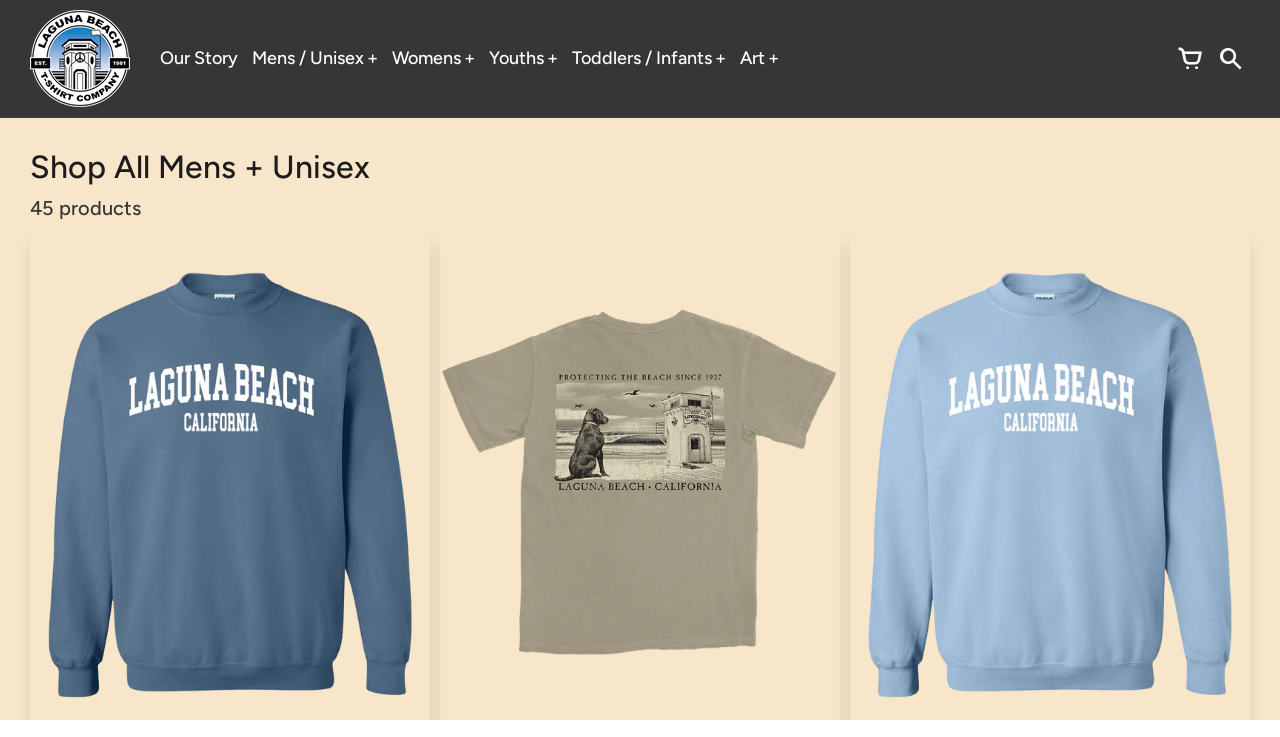

--- FILE ---
content_type: text/html; charset=utf-8
request_url: https://lagunabeachtshirtco.com/collections/shop-all-mens-unisex
body_size: 25968
content:
<!doctype html>
<!-- California Theme Version 10.1.1 by Small Victories -->
<html class="no-js" lang="en">
  <head>
    <meta charset="utf-8">
    <meta http-equiv="X-UA-Compatible" content="IE=edge">
    <meta name="viewport" content="width=device-width,initial-scale=1">
    <meta name="theme-color" content="">
    <link rel="canonical" href="https://lagunabeachtshirtco.com/collections/shop-all-mens-unisex">
    <link rel="preconnect" href="https://cdn.shopify.com" crossorigin>
    <link rel="preconnect" href="https://fonts.shopifycdn.com" crossorigin>

    
      <title>Shop All Mens + Unisex – Laguna Beach T-Shirt Company</title>
    

    <link rel="shortcut icon" href="#"><meta property="og:site_name" content="Laguna Beach T-Shirt Company">
<meta property="og:url" content="https://lagunabeachtshirtco.com/collections/shop-all-mens-unisex">
<meta property="og:title" content="Shop All Mens + Unisex">
<meta property="og:type" content="product.group">
<meta property="og:description" content="Laguna Beach&#39;s favorite tourist shop for over 43 years specializing in carefully curated t-shirts, sweatshirts, gifts and souvenirs.">

<meta name="twitter:card" content="summary_large_image">
<meta name="twitter:title" content="Shop All Mens + Unisex">
<meta name="twitter:description" content="Laguna Beach&#39;s favorite tourist shop for over 43 years specializing in carefully curated t-shirts, sweatshirts, gifts and souvenirs.">
    <script>
  document.documentElement.className = document.documentElement.className.replace('no-js', 'js');
  window.California = {
    strings: {
      add_to_cart: "Add to Cart",
      sold_out: "Sold Out",
      unavailable: "Unavailable",
      zoom_close: "Close (Esc)",
      zoom_previous: "Previous (Left arrow key)",
      zoom_next: "Next (Right arrow key)",
      from_price: "From {{ price }}",
      money_format: "$ {{amount}}",
      addressError: "Error looking up that address",
      addressNoResults: "No results for that address",
      addressQueryLimit: "You have exceeded the Google API usage limit. Consider upgrading to a \u003ca href=\"https:\/\/developers.google.com\/maps\/premium\/usage-limits\"\u003ePremium Plan\u003c\/a\u003e.",
      authError: "There was a problem authenticating your Google Maps API Key.",
      customer_delete_question: "Are you sure you wish to delete this address?",
      cart_empty: "It appears that your cart is currently empty.",
      in_stock: "In stock, ready to ship",
      low_stock: "Low stock: {{ units }} items left"
    },
    routes: {
      search: "/search",
      cart: "/cart",
      account_addresses: "/account/addresses"
    },
    settings: {
      predictive_search_show_queries: true
    }
  };
</script>

<script src="//lagunabeachtshirtco.com/cdn/shop/t/14/assets/california.js?v=14537510203110214671760985278" defer="defer"></script>



    <style data-shopify>
@font-face {
  font-family: Figtree;
  font-weight: 500;
  font-style: normal;
  font-display: swap;
  src: url("//lagunabeachtshirtco.com/cdn/fonts/figtree/figtree_n5.3b6b7df38aa5986536945796e1f947445832047c.woff2") format("woff2"),
       url("//lagunabeachtshirtco.com/cdn/fonts/figtree/figtree_n5.f26bf6dcae278b0ed902605f6605fa3338e81dab.woff") format("woff");
}
@font-face {
  font-family: Figtree;
  font-weight: 700;
  font-style: normal;
  font-display: swap;
  src: url("//lagunabeachtshirtco.com/cdn/fonts/figtree/figtree_n7.2fd9bfe01586148e644724096c9d75e8c7a90e55.woff2") format("woff2"),
       url("//lagunabeachtshirtco.com/cdn/fonts/figtree/figtree_n7.ea05de92d862f9594794ab281c4c3a67501ef5fc.woff") format("woff");
}
@font-face {
  font-family: Figtree;
  font-weight: 500;
  font-style: normal;
  font-display: swap;
  src: url("//lagunabeachtshirtco.com/cdn/fonts/figtree/figtree_n5.3b6b7df38aa5986536945796e1f947445832047c.woff2") format("woff2"),
       url("//lagunabeachtshirtco.com/cdn/fonts/figtree/figtree_n5.f26bf6dcae278b0ed902605f6605fa3338e81dab.woff") format("woff");
}
@font-face {
  font-family: Figtree;
  font-weight: 700;
  font-style: normal;
  font-display: swap;
  src: url("//lagunabeachtshirtco.com/cdn/fonts/figtree/figtree_n7.2fd9bfe01586148e644724096c9d75e8c7a90e55.woff2") format("woff2"),
       url("//lagunabeachtshirtco.com/cdn/fonts/figtree/figtree_n7.ea05de92d862f9594794ab281c4c3a67501ef5fc.woff") format("woff");
}
@font-face {
    font-family: "FontCalifornia";
    src: url('//lagunabeachtshirtco.com/cdn/shop/t/14/assets/california.eot?v=78575029305495394001760985278');
    src: url('//lagunabeachtshirtco.com/cdn/shop/t/14/assets/california.eot?%23iefix&v=78575029305495394001760985278') format('embedded-opentype'), url('//lagunabeachtshirtco.com/cdn/shop/t/14/assets/california.woff?v=170339837129913114111760985278') format('woff'), url('//lagunabeachtshirtco.com/cdn/shop/t/14/assets/california.ttf?v=91139213441876359691760985278') format('truetype'), url('//lagunabeachtshirtco.com/cdn/shop/t/14/assets/california.svg?v=104163633342717599791760985278') format('svg');
    font-weight: normal;
    font-style: normal;
  }
  :root {
    --font-header-family: Figtree, sans-serif;
    --font-header-style: normal;
    --font-header-weight: 500;
    --font-header-weight-bolder: 700;
    --font-header-scale: 1.0;

    --font-base-family: Figtree, sans-serif;
    --font-base-style: normal;
    --font-base-weight: 500;
    --font-base-weight-bolder: 700;
    --font-base-scale: 1.0;

    --color-body-bg: #f8e6cb;
    --color-body-text: #363636;
    --color-section-bg: #c19364;
    --color-accent: #363636;
    --color-alert: #ff555d;
    --color-success: #00730B;
    --color-dark-slideshow: #363636;
    --color-light-slideshow: #f8e6cb;
    --color-side-nav-bg: #f8e6cb;
    --color-side-nav-text: #363636;
    --color-header-bg: #363636;
    --color-header-text: #ffffff;
    --color-header-border: rgba(193, 147, 100, 0.1);
    --style-header-border: 1px solid rgba(193, 147, 100, 0.1);
    --color-footer-bg: #363636;
    --color-footer-title: #ffffff;
    --color-footer-text: #ffffff;
    --color-share-text: #ffffff;
    --color-facebook-bg: #3b5998;
    --color-twitter-bg: #000000;
    --color-pinterest-bg: #C92228;
    
    --color-body-text-rgb: 54, 54, 54;
    --color-section-bg-rgb: 193, 147, 100;

    --color-body-text-dark: #1c1c1c;
    --color-body-text-lighten-5: #434343;
    --color-body-text-lighten-20: #696969;
    --color-body-bg-darken-5: #f5dbb5;
    --color-accent-dark: #292929;
    --color-accent-light: rgba(54, 54, 54, 0.3);
    --color-side-nav-bg-darken-5: #f5dbb5;
    --color-header-bg-darken-5: #292929;
    --color-header-text-alpha-60: rgba(255, 255, 255, 0.6);

    --color-body-text-neg: #fff;
    --color-accent-neg: #fff;
    --color-alert-neg: #fff;
    --color-footer-text-hl: #ffffff;

    --color-body-text-light: rgba(var(--color-body-text-rgb), 0.6);
    --color-body-text-very-light: rgba(var(--color-body-text-rgb), 0.25);

    --page-max-width: 2000px;
    --content-max-width: 900px;
    --sections-distance: 30px;
  }
</style>


  <link rel="preload" as="font" href="//lagunabeachtshirtco.com/cdn/fonts/figtree/figtree_n5.3b6b7df38aa5986536945796e1f947445832047c.woff2" type="font/woff2" crossorigin>
  <link rel="preload" as="font" href="//lagunabeachtshirtco.com/cdn/fonts/figtree/figtree_n7.2fd9bfe01586148e644724096c9d75e8c7a90e55.woff2" type="font/woff2" crossorigin>


  <link rel="preload" as="font" href="//lagunabeachtshirtco.com/cdn/fonts/figtree/figtree_n5.3b6b7df38aa5986536945796e1f947445832047c.woff2" type="font/woff2" crossorigin>
  <link rel="preload" as="font" href="//lagunabeachtshirtco.com/cdn/fonts/figtree/figtree_n7.2fd9bfe01586148e644724096c9d75e8c7a90e55.woff2" type="font/woff2" crossorigin>

<link rel="preload" as="font" href="//lagunabeachtshirtco.com/cdn/shop/t/14/assets/california.woff?v=170339837129913114111760985278" type="font/woff" crossorigin>

<link href="//lagunabeachtshirtco.com/cdn/shop/t/14/assets/california.css?v=26394192559040446831760985278" rel="stylesheet" type="text/css" media="all" />
    <script>window.performance && window.performance.mark && window.performance.mark('shopify.content_for_header.start');</script><meta id="shopify-digital-wallet" name="shopify-digital-wallet" content="/16122/digital_wallets/dialog">
<meta name="shopify-checkout-api-token" content="ccbca8bb6d0f256226addfbd412ce667">
<meta id="in-context-paypal-metadata" data-shop-id="16122" data-venmo-supported="false" data-environment="production" data-locale="en_US" data-paypal-v4="true" data-currency="USD">
<link rel="alternate" type="application/atom+xml" title="Feed" href="/collections/shop-all-mens-unisex.atom" />
<link rel="next" href="/collections/shop-all-mens-unisex?page=2">
<link rel="alternate" type="application/json+oembed" href="https://lagunabeachtshirtco.com/collections/shop-all-mens-unisex.oembed">
<script async="async" src="/checkouts/internal/preloads.js?locale=en-US"></script>
<link rel="preconnect" href="https://shop.app" crossorigin="anonymous">
<script async="async" src="https://shop.app/checkouts/internal/preloads.js?locale=en-US&shop_id=16122" crossorigin="anonymous"></script>
<script id="apple-pay-shop-capabilities" type="application/json">{"shopId":16122,"countryCode":"US","currencyCode":"USD","merchantCapabilities":["supports3DS"],"merchantId":"gid:\/\/shopify\/Shop\/16122","merchantName":"Laguna Beach T-Shirt Company","requiredBillingContactFields":["postalAddress","email"],"requiredShippingContactFields":["postalAddress","email"],"shippingType":"shipping","supportedNetworks":["visa","masterCard","amex","discover","elo","jcb"],"total":{"type":"pending","label":"Laguna Beach T-Shirt Company","amount":"1.00"},"shopifyPaymentsEnabled":true,"supportsSubscriptions":true}</script>
<script id="shopify-features" type="application/json">{"accessToken":"ccbca8bb6d0f256226addfbd412ce667","betas":["rich-media-storefront-analytics"],"domain":"lagunabeachtshirtco.com","predictiveSearch":true,"shopId":16122,"locale":"en"}</script>
<script>var Shopify = Shopify || {};
Shopify.shop = "tracydali.myshopify.com";
Shopify.locale = "en";
Shopify.currency = {"active":"USD","rate":"1.0"};
Shopify.country = "US";
Shopify.theme = {"name":"Updated copy of California","id":128015138862,"schema_name":"California","schema_version":"10.1.1","theme_store_id":691,"role":"main"};
Shopify.theme.handle = "null";
Shopify.theme.style = {"id":null,"handle":null};
Shopify.cdnHost = "lagunabeachtshirtco.com/cdn";
Shopify.routes = Shopify.routes || {};
Shopify.routes.root = "/";</script>
<script type="module">!function(o){(o.Shopify=o.Shopify||{}).modules=!0}(window);</script>
<script>!function(o){function n(){var o=[];function n(){o.push(Array.prototype.slice.apply(arguments))}return n.q=o,n}var t=o.Shopify=o.Shopify||{};t.loadFeatures=n(),t.autoloadFeatures=n()}(window);</script>
<script>
  window.ShopifyPay = window.ShopifyPay || {};
  window.ShopifyPay.apiHost = "shop.app\/pay";
  window.ShopifyPay.redirectState = null;
</script>
<script id="shop-js-analytics" type="application/json">{"pageType":"collection"}</script>
<script defer="defer" async type="module" src="//lagunabeachtshirtco.com/cdn/shopifycloud/shop-js/modules/v2/client.init-shop-cart-sync_C5BV16lS.en.esm.js"></script>
<script defer="defer" async type="module" src="//lagunabeachtshirtco.com/cdn/shopifycloud/shop-js/modules/v2/chunk.common_CygWptCX.esm.js"></script>
<script type="module">
  await import("//lagunabeachtshirtco.com/cdn/shopifycloud/shop-js/modules/v2/client.init-shop-cart-sync_C5BV16lS.en.esm.js");
await import("//lagunabeachtshirtco.com/cdn/shopifycloud/shop-js/modules/v2/chunk.common_CygWptCX.esm.js");

  window.Shopify.SignInWithShop?.initShopCartSync?.({"fedCMEnabled":true,"windoidEnabled":true});

</script>
<script>
  window.Shopify = window.Shopify || {};
  if (!window.Shopify.featureAssets) window.Shopify.featureAssets = {};
  window.Shopify.featureAssets['shop-js'] = {"shop-cart-sync":["modules/v2/client.shop-cart-sync_ZFArdW7E.en.esm.js","modules/v2/chunk.common_CygWptCX.esm.js"],"init-fed-cm":["modules/v2/client.init-fed-cm_CmiC4vf6.en.esm.js","modules/v2/chunk.common_CygWptCX.esm.js"],"shop-button":["modules/v2/client.shop-button_tlx5R9nI.en.esm.js","modules/v2/chunk.common_CygWptCX.esm.js"],"shop-cash-offers":["modules/v2/client.shop-cash-offers_DOA2yAJr.en.esm.js","modules/v2/chunk.common_CygWptCX.esm.js","modules/v2/chunk.modal_D71HUcav.esm.js"],"init-windoid":["modules/v2/client.init-windoid_sURxWdc1.en.esm.js","modules/v2/chunk.common_CygWptCX.esm.js"],"shop-toast-manager":["modules/v2/client.shop-toast-manager_ClPi3nE9.en.esm.js","modules/v2/chunk.common_CygWptCX.esm.js"],"init-shop-email-lookup-coordinator":["modules/v2/client.init-shop-email-lookup-coordinator_B8hsDcYM.en.esm.js","modules/v2/chunk.common_CygWptCX.esm.js"],"init-shop-cart-sync":["modules/v2/client.init-shop-cart-sync_C5BV16lS.en.esm.js","modules/v2/chunk.common_CygWptCX.esm.js"],"avatar":["modules/v2/client.avatar_BTnouDA3.en.esm.js"],"pay-button":["modules/v2/client.pay-button_FdsNuTd3.en.esm.js","modules/v2/chunk.common_CygWptCX.esm.js"],"init-customer-accounts":["modules/v2/client.init-customer-accounts_DxDtT_ad.en.esm.js","modules/v2/client.shop-login-button_C5VAVYt1.en.esm.js","modules/v2/chunk.common_CygWptCX.esm.js","modules/v2/chunk.modal_D71HUcav.esm.js"],"init-shop-for-new-customer-accounts":["modules/v2/client.init-shop-for-new-customer-accounts_ChsxoAhi.en.esm.js","modules/v2/client.shop-login-button_C5VAVYt1.en.esm.js","modules/v2/chunk.common_CygWptCX.esm.js","modules/v2/chunk.modal_D71HUcav.esm.js"],"shop-login-button":["modules/v2/client.shop-login-button_C5VAVYt1.en.esm.js","modules/v2/chunk.common_CygWptCX.esm.js","modules/v2/chunk.modal_D71HUcav.esm.js"],"init-customer-accounts-sign-up":["modules/v2/client.init-customer-accounts-sign-up_CPSyQ0Tj.en.esm.js","modules/v2/client.shop-login-button_C5VAVYt1.en.esm.js","modules/v2/chunk.common_CygWptCX.esm.js","modules/v2/chunk.modal_D71HUcav.esm.js"],"shop-follow-button":["modules/v2/client.shop-follow-button_Cva4Ekp9.en.esm.js","modules/v2/chunk.common_CygWptCX.esm.js","modules/v2/chunk.modal_D71HUcav.esm.js"],"checkout-modal":["modules/v2/client.checkout-modal_BPM8l0SH.en.esm.js","modules/v2/chunk.common_CygWptCX.esm.js","modules/v2/chunk.modal_D71HUcav.esm.js"],"lead-capture":["modules/v2/client.lead-capture_Bi8yE_yS.en.esm.js","modules/v2/chunk.common_CygWptCX.esm.js","modules/v2/chunk.modal_D71HUcav.esm.js"],"shop-login":["modules/v2/client.shop-login_D6lNrXab.en.esm.js","modules/v2/chunk.common_CygWptCX.esm.js","modules/v2/chunk.modal_D71HUcav.esm.js"],"payment-terms":["modules/v2/client.payment-terms_CZxnsJam.en.esm.js","modules/v2/chunk.common_CygWptCX.esm.js","modules/v2/chunk.modal_D71HUcav.esm.js"]};
</script>
<script>(function() {
  var isLoaded = false;
  function asyncLoad() {
    if (isLoaded) return;
    isLoaded = true;
    var urls = ["https:\/\/assets.dailykarma.io\/prod\/init-v3.js?v2\u0026shop=tracydali.myshopify.com"];
    for (var i = 0; i < urls.length; i++) {
      var s = document.createElement('script');
      s.type = 'text/javascript';
      s.async = true;
      s.src = urls[i];
      var x = document.getElementsByTagName('script')[0];
      x.parentNode.insertBefore(s, x);
    }
  };
  if(window.attachEvent) {
    window.attachEvent('onload', asyncLoad);
  } else {
    window.addEventListener('load', asyncLoad, false);
  }
})();</script>
<script id="__st">var __st={"a":16122,"offset":-28800,"reqid":"cc4ae03b-68f0-4cfc-8ead-d74d2772fc42-1768644760","pageurl":"lagunabeachtshirtco.com\/collections\/shop-all-mens-unisex","u":"fb2a5b552853","p":"collection","rtyp":"collection","rid":263725088814};</script>
<script>window.ShopifyPaypalV4VisibilityTracking = true;</script>
<script id="captcha-bootstrap">!function(){'use strict';const t='contact',e='account',n='new_comment',o=[[t,t],['blogs',n],['comments',n],[t,'customer']],c=[[e,'customer_login'],[e,'guest_login'],[e,'recover_customer_password'],[e,'create_customer']],r=t=>t.map((([t,e])=>`form[action*='/${t}']:not([data-nocaptcha='true']) input[name='form_type'][value='${e}']`)).join(','),a=t=>()=>t?[...document.querySelectorAll(t)].map((t=>t.form)):[];function s(){const t=[...o],e=r(t);return a(e)}const i='password',u='form_key',d=['recaptcha-v3-token','g-recaptcha-response','h-captcha-response',i],f=()=>{try{return window.sessionStorage}catch{return}},m='__shopify_v',_=t=>t.elements[u];function p(t,e,n=!1){try{const o=window.sessionStorage,c=JSON.parse(o.getItem(e)),{data:r}=function(t){const{data:e,action:n}=t;return t[m]||n?{data:e,action:n}:{data:t,action:n}}(c);for(const[e,n]of Object.entries(r))t.elements[e]&&(t.elements[e].value=n);n&&o.removeItem(e)}catch(o){console.error('form repopulation failed',{error:o})}}const l='form_type',E='cptcha';function T(t){t.dataset[E]=!0}const w=window,h=w.document,L='Shopify',v='ce_forms',y='captcha';let A=!1;((t,e)=>{const n=(g='f06e6c50-85a8-45c8-87d0-21a2b65856fe',I='https://cdn.shopify.com/shopifycloud/storefront-forms-hcaptcha/ce_storefront_forms_captcha_hcaptcha.v1.5.2.iife.js',D={infoText:'Protected by hCaptcha',privacyText:'Privacy',termsText:'Terms'},(t,e,n)=>{const o=w[L][v],c=o.bindForm;if(c)return c(t,g,e,D).then(n);var r;o.q.push([[t,g,e,D],n]),r=I,A||(h.body.append(Object.assign(h.createElement('script'),{id:'captcha-provider',async:!0,src:r})),A=!0)});var g,I,D;w[L]=w[L]||{},w[L][v]=w[L][v]||{},w[L][v].q=[],w[L][y]=w[L][y]||{},w[L][y].protect=function(t,e){n(t,void 0,e),T(t)},Object.freeze(w[L][y]),function(t,e,n,w,h,L){const[v,y,A,g]=function(t,e,n){const i=e?o:[],u=t?c:[],d=[...i,...u],f=r(d),m=r(i),_=r(d.filter((([t,e])=>n.includes(e))));return[a(f),a(m),a(_),s()]}(w,h,L),I=t=>{const e=t.target;return e instanceof HTMLFormElement?e:e&&e.form},D=t=>v().includes(t);t.addEventListener('submit',(t=>{const e=I(t);if(!e)return;const n=D(e)&&!e.dataset.hcaptchaBound&&!e.dataset.recaptchaBound,o=_(e),c=g().includes(e)&&(!o||!o.value);(n||c)&&t.preventDefault(),c&&!n&&(function(t){try{if(!f())return;!function(t){const e=f();if(!e)return;const n=_(t);if(!n)return;const o=n.value;o&&e.removeItem(o)}(t);const e=Array.from(Array(32),(()=>Math.random().toString(36)[2])).join('');!function(t,e){_(t)||t.append(Object.assign(document.createElement('input'),{type:'hidden',name:u})),t.elements[u].value=e}(t,e),function(t,e){const n=f();if(!n)return;const o=[...t.querySelectorAll(`input[type='${i}']`)].map((({name:t})=>t)),c=[...d,...o],r={};for(const[a,s]of new FormData(t).entries())c.includes(a)||(r[a]=s);n.setItem(e,JSON.stringify({[m]:1,action:t.action,data:r}))}(t,e)}catch(e){console.error('failed to persist form',e)}}(e),e.submit())}));const S=(t,e)=>{t&&!t.dataset[E]&&(n(t,e.some((e=>e===t))),T(t))};for(const o of['focusin','change'])t.addEventListener(o,(t=>{const e=I(t);D(e)&&S(e,y())}));const B=e.get('form_key'),M=e.get(l),P=B&&M;t.addEventListener('DOMContentLoaded',(()=>{const t=y();if(P)for(const e of t)e.elements[l].value===M&&p(e,B);[...new Set([...A(),...v().filter((t=>'true'===t.dataset.shopifyCaptcha))])].forEach((e=>S(e,t)))}))}(h,new URLSearchParams(w.location.search),n,t,e,['guest_login'])})(!0,!0)}();</script>
<script integrity="sha256-4kQ18oKyAcykRKYeNunJcIwy7WH5gtpwJnB7kiuLZ1E=" data-source-attribution="shopify.loadfeatures" defer="defer" src="//lagunabeachtshirtco.com/cdn/shopifycloud/storefront/assets/storefront/load_feature-a0a9edcb.js" crossorigin="anonymous"></script>
<script crossorigin="anonymous" defer="defer" src="//lagunabeachtshirtco.com/cdn/shopifycloud/storefront/assets/shopify_pay/storefront-65b4c6d7.js?v=20250812"></script>
<script data-source-attribution="shopify.dynamic_checkout.dynamic.init">var Shopify=Shopify||{};Shopify.PaymentButton=Shopify.PaymentButton||{isStorefrontPortableWallets:!0,init:function(){window.Shopify.PaymentButton.init=function(){};var t=document.createElement("script");t.src="https://lagunabeachtshirtco.com/cdn/shopifycloud/portable-wallets/latest/portable-wallets.en.js",t.type="module",document.head.appendChild(t)}};
</script>
<script data-source-attribution="shopify.dynamic_checkout.buyer_consent">
  function portableWalletsHideBuyerConsent(e){var t=document.getElementById("shopify-buyer-consent"),n=document.getElementById("shopify-subscription-policy-button");t&&n&&(t.classList.add("hidden"),t.setAttribute("aria-hidden","true"),n.removeEventListener("click",e))}function portableWalletsShowBuyerConsent(e){var t=document.getElementById("shopify-buyer-consent"),n=document.getElementById("shopify-subscription-policy-button");t&&n&&(t.classList.remove("hidden"),t.removeAttribute("aria-hidden"),n.addEventListener("click",e))}window.Shopify?.PaymentButton&&(window.Shopify.PaymentButton.hideBuyerConsent=portableWalletsHideBuyerConsent,window.Shopify.PaymentButton.showBuyerConsent=portableWalletsShowBuyerConsent);
</script>
<script data-source-attribution="shopify.dynamic_checkout.cart.bootstrap">document.addEventListener("DOMContentLoaded",(function(){function t(){return document.querySelector("shopify-accelerated-checkout-cart, shopify-accelerated-checkout")}if(t())Shopify.PaymentButton.init();else{new MutationObserver((function(e,n){t()&&(Shopify.PaymentButton.init(),n.disconnect())})).observe(document.body,{childList:!0,subtree:!0})}}));
</script>
<link id="shopify-accelerated-checkout-styles" rel="stylesheet" media="screen" href="https://lagunabeachtshirtco.com/cdn/shopifycloud/portable-wallets/latest/accelerated-checkout-backwards-compat.css" crossorigin="anonymous">
<style id="shopify-accelerated-checkout-cart">
        #shopify-buyer-consent {
  margin-top: 1em;
  display: inline-block;
  width: 100%;
}

#shopify-buyer-consent.hidden {
  display: none;
}

#shopify-subscription-policy-button {
  background: none;
  border: none;
  padding: 0;
  text-decoration: underline;
  font-size: inherit;
  cursor: pointer;
}

#shopify-subscription-policy-button::before {
  box-shadow: none;
}

      </style>

<script>window.performance && window.performance.mark && window.performance.mark('shopify.content_for_header.end');</script>
  <script src="https://cdn.shopify.com/extensions/019b8d54-2388-79d8-becc-d32a3afe2c7a/omnisend-50/assets/omnisend-in-shop.js" type="text/javascript" defer="defer"></script>
<link href="https://monorail-edge.shopifysvc.com" rel="dns-prefetch">
<script>(function(){if ("sendBeacon" in navigator && "performance" in window) {try {var session_token_from_headers = performance.getEntriesByType('navigation')[0].serverTiming.find(x => x.name == '_s').description;} catch {var session_token_from_headers = undefined;}var session_cookie_matches = document.cookie.match(/_shopify_s=([^;]*)/);var session_token_from_cookie = session_cookie_matches && session_cookie_matches.length === 2 ? session_cookie_matches[1] : "";var session_token = session_token_from_headers || session_token_from_cookie || "";function handle_abandonment_event(e) {var entries = performance.getEntries().filter(function(entry) {return /monorail-edge.shopifysvc.com/.test(entry.name);});if (!window.abandonment_tracked && entries.length === 0) {window.abandonment_tracked = true;var currentMs = Date.now();var navigation_start = performance.timing.navigationStart;var payload = {shop_id: 16122,url: window.location.href,navigation_start,duration: currentMs - navigation_start,session_token,page_type: "collection"};window.navigator.sendBeacon("https://monorail-edge.shopifysvc.com/v1/produce", JSON.stringify({schema_id: "online_store_buyer_site_abandonment/1.1",payload: payload,metadata: {event_created_at_ms: currentMs,event_sent_at_ms: currentMs}}));}}window.addEventListener('pagehide', handle_abandonment_event);}}());</script>
<script id="web-pixels-manager-setup">(function e(e,d,r,n,o){if(void 0===o&&(o={}),!Boolean(null===(a=null===(i=window.Shopify)||void 0===i?void 0:i.analytics)||void 0===a?void 0:a.replayQueue)){var i,a;window.Shopify=window.Shopify||{};var t=window.Shopify;t.analytics=t.analytics||{};var s=t.analytics;s.replayQueue=[],s.publish=function(e,d,r){return s.replayQueue.push([e,d,r]),!0};try{self.performance.mark("wpm:start")}catch(e){}var l=function(){var e={modern:/Edge?\/(1{2}[4-9]|1[2-9]\d|[2-9]\d{2}|\d{4,})\.\d+(\.\d+|)|Firefox\/(1{2}[4-9]|1[2-9]\d|[2-9]\d{2}|\d{4,})\.\d+(\.\d+|)|Chrom(ium|e)\/(9{2}|\d{3,})\.\d+(\.\d+|)|(Maci|X1{2}).+ Version\/(15\.\d+|(1[6-9]|[2-9]\d|\d{3,})\.\d+)([,.]\d+|)( \(\w+\)|)( Mobile\/\w+|) Safari\/|Chrome.+OPR\/(9{2}|\d{3,})\.\d+\.\d+|(CPU[ +]OS|iPhone[ +]OS|CPU[ +]iPhone|CPU IPhone OS|CPU iPad OS)[ +]+(15[._]\d+|(1[6-9]|[2-9]\d|\d{3,})[._]\d+)([._]\d+|)|Android:?[ /-](13[3-9]|1[4-9]\d|[2-9]\d{2}|\d{4,})(\.\d+|)(\.\d+|)|Android.+Firefox\/(13[5-9]|1[4-9]\d|[2-9]\d{2}|\d{4,})\.\d+(\.\d+|)|Android.+Chrom(ium|e)\/(13[3-9]|1[4-9]\d|[2-9]\d{2}|\d{4,})\.\d+(\.\d+|)|SamsungBrowser\/([2-9]\d|\d{3,})\.\d+/,legacy:/Edge?\/(1[6-9]|[2-9]\d|\d{3,})\.\d+(\.\d+|)|Firefox\/(5[4-9]|[6-9]\d|\d{3,})\.\d+(\.\d+|)|Chrom(ium|e)\/(5[1-9]|[6-9]\d|\d{3,})\.\d+(\.\d+|)([\d.]+$|.*Safari\/(?![\d.]+ Edge\/[\d.]+$))|(Maci|X1{2}).+ Version\/(10\.\d+|(1[1-9]|[2-9]\d|\d{3,})\.\d+)([,.]\d+|)( \(\w+\)|)( Mobile\/\w+|) Safari\/|Chrome.+OPR\/(3[89]|[4-9]\d|\d{3,})\.\d+\.\d+|(CPU[ +]OS|iPhone[ +]OS|CPU[ +]iPhone|CPU IPhone OS|CPU iPad OS)[ +]+(10[._]\d+|(1[1-9]|[2-9]\d|\d{3,})[._]\d+)([._]\d+|)|Android:?[ /-](13[3-9]|1[4-9]\d|[2-9]\d{2}|\d{4,})(\.\d+|)(\.\d+|)|Mobile Safari.+OPR\/([89]\d|\d{3,})\.\d+\.\d+|Android.+Firefox\/(13[5-9]|1[4-9]\d|[2-9]\d{2}|\d{4,})\.\d+(\.\d+|)|Android.+Chrom(ium|e)\/(13[3-9]|1[4-9]\d|[2-9]\d{2}|\d{4,})\.\d+(\.\d+|)|Android.+(UC? ?Browser|UCWEB|U3)[ /]?(15\.([5-9]|\d{2,})|(1[6-9]|[2-9]\d|\d{3,})\.\d+)\.\d+|SamsungBrowser\/(5\.\d+|([6-9]|\d{2,})\.\d+)|Android.+MQ{2}Browser\/(14(\.(9|\d{2,})|)|(1[5-9]|[2-9]\d|\d{3,})(\.\d+|))(\.\d+|)|K[Aa][Ii]OS\/(3\.\d+|([4-9]|\d{2,})\.\d+)(\.\d+|)/},d=e.modern,r=e.legacy,n=navigator.userAgent;return n.match(d)?"modern":n.match(r)?"legacy":"unknown"}(),u="modern"===l?"modern":"legacy",c=(null!=n?n:{modern:"",legacy:""})[u],f=function(e){return[e.baseUrl,"/wpm","/b",e.hashVersion,"modern"===e.buildTarget?"m":"l",".js"].join("")}({baseUrl:d,hashVersion:r,buildTarget:u}),m=function(e){var d=e.version,r=e.bundleTarget,n=e.surface,o=e.pageUrl,i=e.monorailEndpoint;return{emit:function(e){var a=e.status,t=e.errorMsg,s=(new Date).getTime(),l=JSON.stringify({metadata:{event_sent_at_ms:s},events:[{schema_id:"web_pixels_manager_load/3.1",payload:{version:d,bundle_target:r,page_url:o,status:a,surface:n,error_msg:t},metadata:{event_created_at_ms:s}}]});if(!i)return console&&console.warn&&console.warn("[Web Pixels Manager] No Monorail endpoint provided, skipping logging."),!1;try{return self.navigator.sendBeacon.bind(self.navigator)(i,l)}catch(e){}var u=new XMLHttpRequest;try{return u.open("POST",i,!0),u.setRequestHeader("Content-Type","text/plain"),u.send(l),!0}catch(e){return console&&console.warn&&console.warn("[Web Pixels Manager] Got an unhandled error while logging to Monorail."),!1}}}}({version:r,bundleTarget:l,surface:e.surface,pageUrl:self.location.href,monorailEndpoint:e.monorailEndpoint});try{o.browserTarget=l,function(e){var d=e.src,r=e.async,n=void 0===r||r,o=e.onload,i=e.onerror,a=e.sri,t=e.scriptDataAttributes,s=void 0===t?{}:t,l=document.createElement("script"),u=document.querySelector("head"),c=document.querySelector("body");if(l.async=n,l.src=d,a&&(l.integrity=a,l.crossOrigin="anonymous"),s)for(var f in s)if(Object.prototype.hasOwnProperty.call(s,f))try{l.dataset[f]=s[f]}catch(e){}if(o&&l.addEventListener("load",o),i&&l.addEventListener("error",i),u)u.appendChild(l);else{if(!c)throw new Error("Did not find a head or body element to append the script");c.appendChild(l)}}({src:f,async:!0,onload:function(){if(!function(){var e,d;return Boolean(null===(d=null===(e=window.Shopify)||void 0===e?void 0:e.analytics)||void 0===d?void 0:d.initialized)}()){var d=window.webPixelsManager.init(e)||void 0;if(d){var r=window.Shopify.analytics;r.replayQueue.forEach((function(e){var r=e[0],n=e[1],o=e[2];d.publishCustomEvent(r,n,o)})),r.replayQueue=[],r.publish=d.publishCustomEvent,r.visitor=d.visitor,r.initialized=!0}}},onerror:function(){return m.emit({status:"failed",errorMsg:"".concat(f," has failed to load")})},sri:function(e){var d=/^sha384-[A-Za-z0-9+/=]+$/;return"string"==typeof e&&d.test(e)}(c)?c:"",scriptDataAttributes:o}),m.emit({status:"loading"})}catch(e){m.emit({status:"failed",errorMsg:(null==e?void 0:e.message)||"Unknown error"})}}})({shopId: 16122,storefrontBaseUrl: "https://lagunabeachtshirtco.com",extensionsBaseUrl: "https://extensions.shopifycdn.com/cdn/shopifycloud/web-pixels-manager",monorailEndpoint: "https://monorail-edge.shopifysvc.com/unstable/produce_batch",surface: "storefront-renderer",enabledBetaFlags: ["2dca8a86"],webPixelsConfigList: [{"id":"400850990","configuration":"{\"accountID\":\"9488\"}","eventPayloadVersion":"v1","runtimeContext":"STRICT","scriptVersion":"1c2654ab735a672c323e9cbc9fae0e47","type":"APP","apiClientId":2594385,"privacyPurposes":[],"dataSharingAdjustments":{"protectedCustomerApprovalScopes":["read_customer_address","read_customer_email","read_customer_name","read_customer_personal_data"]}},{"id":"214237230","configuration":"{\"apiURL\":\"https:\/\/api.omnisend.com\",\"appURL\":\"https:\/\/app.omnisend.com\",\"brandID\":\"633f54ce9291037bab01dba3\",\"trackingURL\":\"https:\/\/wt.omnisendlink.com\"}","eventPayloadVersion":"v1","runtimeContext":"STRICT","scriptVersion":"aa9feb15e63a302383aa48b053211bbb","type":"APP","apiClientId":186001,"privacyPurposes":["ANALYTICS","MARKETING","SALE_OF_DATA"],"dataSharingAdjustments":{"protectedCustomerApprovalScopes":["read_customer_address","read_customer_email","read_customer_name","read_customer_personal_data","read_customer_phone"]}},{"id":"69238830","eventPayloadVersion":"v1","runtimeContext":"LAX","scriptVersion":"1","type":"CUSTOM","privacyPurposes":["ANALYTICS"],"name":"Google Analytics tag (migrated)"},{"id":"shopify-app-pixel","configuration":"{}","eventPayloadVersion":"v1","runtimeContext":"STRICT","scriptVersion":"0450","apiClientId":"shopify-pixel","type":"APP","privacyPurposes":["ANALYTICS","MARKETING"]},{"id":"shopify-custom-pixel","eventPayloadVersion":"v1","runtimeContext":"LAX","scriptVersion":"0450","apiClientId":"shopify-pixel","type":"CUSTOM","privacyPurposes":["ANALYTICS","MARKETING"]}],isMerchantRequest: false,initData: {"shop":{"name":"Laguna Beach T-Shirt Company","paymentSettings":{"currencyCode":"USD"},"myshopifyDomain":"tracydali.myshopify.com","countryCode":"US","storefrontUrl":"https:\/\/lagunabeachtshirtco.com"},"customer":null,"cart":null,"checkout":null,"productVariants":[],"purchasingCompany":null},},"https://lagunabeachtshirtco.com/cdn","fcfee988w5aeb613cpc8e4bc33m6693e112",{"modern":"","legacy":""},{"shopId":"16122","storefrontBaseUrl":"https:\/\/lagunabeachtshirtco.com","extensionBaseUrl":"https:\/\/extensions.shopifycdn.com\/cdn\/shopifycloud\/web-pixels-manager","surface":"storefront-renderer","enabledBetaFlags":"[\"2dca8a86\"]","isMerchantRequest":"false","hashVersion":"fcfee988w5aeb613cpc8e4bc33m6693e112","publish":"custom","events":"[[\"page_viewed\",{}],[\"collection_viewed\",{\"collection\":{\"id\":\"263725088814\",\"title\":\"Shop All Mens + Unisex\",\"productVariants\":[{\"price\":{\"amount\":37.99,\"currencyCode\":\"USD\"},\"product\":{\"title\":\"Laguna Arch Crewneck - Indigo\",\"vendor\":\"Laguna Beach T-Shirt Co\",\"id\":\"406750268\",\"untranslatedTitle\":\"Laguna Arch Crewneck - Indigo\",\"url\":\"\/products\/lb-comfort-fleece-crewneck-sweatshirt\",\"type\":\"Unisex Sweatshirt\"},\"id\":\"17143623483438\",\"image\":{\"src\":\"\/\/lagunabeachtshirtco.com\/cdn\/shop\/products\/LagArch_Gil18000_Indigo.png?v=1661899612\"},\"sku\":\"\",\"title\":\"Indigo \/ S\",\"untranslatedTitle\":\"Indigo \/ S\"},{\"price\":{\"amount\":34.99,\"currencyCode\":\"USD\"},\"product\":{\"title\":\"Tower Protector T-shirt\",\"vendor\":\"High Range Designs\",\"id\":\"7126977511470\",\"untranslatedTitle\":\"Tower Protector T-shirt\",\"url\":\"\/products\/protector-tower-t-shirt\",\"type\":\"Men's T-Shirt\"},\"id\":\"41248291422254\",\"image\":{\"src\":\"\/\/lagunabeachtshirtco.com\/cdn\/shop\/files\/TowerProtector_Back_1717_Khaki.png?v=1761859033\"},\"sku\":\"\",\"title\":\"Khaki \/ S\",\"untranslatedTitle\":\"Khaki \/ S\"},{\"price\":{\"amount\":37.99,\"currencyCode\":\"USD\"},\"product\":{\"title\":\"Laguna Arch Crewneck Sweatshirt - Light Blue\",\"vendor\":\"Laguna Beach T-Shirt Co\",\"id\":\"1913833947182\",\"untranslatedTitle\":\"Laguna Arch Crewneck Sweatshirt - Light Blue\",\"url\":\"\/products\/laguna-beach-unisex-crewneck-sweatshirt-columbia-blue\",\"type\":\"Unisex Sweatshirt\"},\"id\":\"17143627218990\",\"image\":{\"src\":\"\/\/lagunabeachtshirtco.com\/cdn\/shop\/products\/LagArch_Gil18000_LtBlue.png?v=1661899731\"},\"sku\":\"USW10010-SM-LBU\",\"title\":\"LightBlue \/ S\",\"untranslatedTitle\":\"LightBlue \/ S\"},{\"price\":{\"amount\":36.99,\"currencyCode\":\"USD\"},\"product\":{\"title\":\"Stamp Woody T-shirt\",\"vendor\":\"Tommy's Designs\",\"id\":\"6337807300\",\"untranslatedTitle\":\"Stamp Woody T-shirt\",\"url\":\"\/products\/stamp-woody-tee\",\"type\":\"Men's T-Shirt\"},\"id\":\"21877526916\",\"image\":{\"src\":\"\/\/lagunabeachtshirtco.com\/cdn\/shop\/products\/StampWoody_Wht_SS-Back.png?v=1661899392\"},\"sku\":\"MTS20000-SM-WHT\",\"title\":\"S\",\"untranslatedTitle\":\"S\"},{\"price\":{\"amount\":36.99,\"currencyCode\":\"USD\"},\"product\":{\"title\":\"Vintage Shark Oval T-shirt\",\"vendor\":\"Tommy's Designs\",\"id\":\"406749928\",\"untranslatedTitle\":\"Vintage Shark Oval T-shirt\",\"url\":\"\/products\/vintage-shark-oval-1\",\"type\":\"Men's T-Shirt\"},\"id\":\"21924181380\",\"image\":{\"src\":\"\/\/lagunabeachtshirtco.com\/cdn\/shop\/products\/SharkOval_Neo_SS-Back.png?v=1661900069\"},\"sku\":\"MTS20001-SM-NOG\",\"title\":\"S\",\"untranslatedTitle\":\"S\"},{\"price\":{\"amount\":52.99,\"currencyCode\":\"USD\"},\"product\":{\"title\":\"Coastal Stripes Hoodie\",\"vendor\":\"MV Sports\",\"id\":\"7151044395054\",\"untranslatedTitle\":\"Coastal Stripes Hoodie\",\"url\":\"\/products\/coastal-palm-stripes-hoodie\",\"type\":\"Men's Sweatshirt\"},\"id\":\"41302301376558\",\"image\":{\"src\":\"\/\/lagunabeachtshirtco.com\/cdn\/shop\/files\/CoastalStripes_POHD_25100_Vanilla.png?v=1740690344\"},\"sku\":\"\",\"title\":\"Vanilla \/ S\",\"untranslatedTitle\":\"Vanilla \/ S\"},{\"price\":{\"amount\":34.99,\"currencyCode\":\"USD\"},\"product\":{\"title\":\"Purveyor Surf T-shirt\",\"vendor\":\"High Range Designs\",\"id\":\"7126978527278\",\"untranslatedTitle\":\"Purveyor Surf T-shirt\",\"url\":\"\/products\/purveyor-surf-t-shirt\",\"type\":\"Men's T-Shirt\"},\"id\":\"41248295780398\",\"image\":{\"src\":\"\/\/lagunabeachtshirtco.com\/cdn\/shop\/files\/Purveyor_Back_1717_White.png?v=1761859858\"},\"sku\":\"\",\"title\":\"White \/ S\",\"untranslatedTitle\":\"White \/ S\"},{\"price\":{\"amount\":34.99,\"currencyCode\":\"USD\"},\"product\":{\"title\":\"Essex Tropical T-shirt\",\"vendor\":\"High Range Designs\",\"id\":\"7157534752814\",\"untranslatedTitle\":\"Essex Tropical T-shirt\",\"url\":\"\/products\/essex-tropical-t-shirt\",\"type\":\"Men's T-Shirt\"},\"id\":\"41340915974190\",\"image\":{\"src\":\"\/\/lagunabeachtshirtco.com\/cdn\/shop\/files\/EssexTropical_Back_1717_Chambray.png?v=1761857564\"},\"sku\":\"\",\"title\":\"Chambray \/ S\",\"untranslatedTitle\":\"Chambray \/ S\"},{\"price\":{\"amount\":45.99,\"currencyCode\":\"USD\"},\"product\":{\"title\":\"Lifeguard Unisex Adult Sweatshirt - Red\",\"vendor\":\"Popularity Products\",\"id\":\"1654732455982\",\"untranslatedTitle\":\"Lifeguard Unisex Adult Sweatshirt - Red\",\"url\":\"\/products\/lifeguard-adult-sweatshirt\",\"type\":\"Unisex Sweatshirt\"},\"id\":\"32268803080238\",\"image\":{\"src\":\"\/\/lagunabeachtshirtco.com\/cdn\/shop\/products\/LIFEGUARD_LagBch_Adult.png?v=1661901996\"},\"sku\":\"UHD20002-SM-RED\",\"title\":\"S\",\"untranslatedTitle\":\"S\"},{\"price\":{\"amount\":41.99,\"currencyCode\":\"USD\"},\"product\":{\"title\":\"Tower Protector LS T-shirt\",\"vendor\":\"High Range Designs\",\"id\":\"7126977904686\",\"untranslatedTitle\":\"Tower Protector LS T-shirt\",\"url\":\"\/products\/tower-protector-long-sleeve-t-shirt\",\"type\":\"Men's Long Sleeve T-Shirt\"},\"id\":\"41248293388334\",\"image\":{\"src\":\"\/\/lagunabeachtshirtco.com\/cdn\/shop\/files\/TowerProtector_LS_Back_6014_IceBlue.png?v=1761857612\"},\"sku\":\"\",\"title\":\"Ice Blue \/ S\",\"untranslatedTitle\":\"Ice Blue \/ S\"},{\"price\":{\"amount\":34.99,\"currencyCode\":\"USD\"},\"product\":{\"title\":\"Seaworthy Palms T-shirt\",\"vendor\":\"High Range Designs\",\"id\":\"7157552709678\",\"untranslatedTitle\":\"Seaworthy Palms T-shirt\",\"url\":\"\/products\/seaworthy-palms-t-shirt\",\"type\":\"Men's T-Shirt\"},\"id\":\"41340963946542\",\"image\":{\"src\":\"\/\/lagunabeachtshirtco.com\/cdn\/shop\/files\/SeaworthyPalms_Back_1717_Pepper.png?v=1761860174\"},\"sku\":\"\",\"title\":\"Pepper \/ S\",\"untranslatedTitle\":\"Pepper \/ S\"},{\"price\":{\"amount\":48.99,\"currencyCode\":\"USD\"},\"product\":{\"title\":\"Board Cross Full Zip Hoodie\",\"vendor\":\"MV Sports\",\"id\":\"7126988423214\",\"untranslatedTitle\":\"Board Cross Full Zip Hoodie\",\"url\":\"\/products\/board-cross-full-zip-hoodie\",\"type\":\"Men's Sweatshirt\"},\"id\":\"41248321470510\",\"image\":{\"src\":\"\/\/lagunabeachtshirtco.com\/cdn\/shop\/files\/BoardCross_ZipHD-IndigoPepper_48ee6d19-8656-4a8b-86d5-ed1d5fc49a51.png?v=1739924003\"},\"sku\":\"\",\"title\":\"Indigo Pepper \/ S\",\"untranslatedTitle\":\"Indigo Pepper \/ S\"}]}}]]"});</script><script>
  window.ShopifyAnalytics = window.ShopifyAnalytics || {};
  window.ShopifyAnalytics.meta = window.ShopifyAnalytics.meta || {};
  window.ShopifyAnalytics.meta.currency = 'USD';
  var meta = {"products":[{"id":406750268,"gid":"gid:\/\/shopify\/Product\/406750268","vendor":"Laguna Beach T-Shirt Co","type":"Unisex Sweatshirt","handle":"lb-comfort-fleece-crewneck-sweatshirt","variants":[{"id":17143623483438,"price":3799,"name":"Laguna Arch Crewneck - Indigo - Indigo \/ S","public_title":"Indigo \/ S","sku":""},{"id":17143623712814,"price":3799,"name":"Laguna Arch Crewneck - Indigo - Indigo \/ M","public_title":"Indigo \/ M","sku":""},{"id":17143623745582,"price":3799,"name":"Laguna Arch Crewneck - Indigo - Indigo \/ L","public_title":"Indigo \/ L","sku":""},{"id":17143623778350,"price":3799,"name":"Laguna Arch Crewneck - Indigo - Indigo \/ XL","public_title":"Indigo \/ XL","sku":""},{"id":17143623811118,"price":3799,"name":"Laguna Arch Crewneck - Indigo - Indigo \/ 2X","public_title":"Indigo \/ 2X","sku":""},{"id":41341956456494,"price":3799,"name":"Laguna Arch Crewneck - Indigo - Indigo \/ 3X","public_title":"Indigo \/ 3X","sku":null}],"remote":false},{"id":7126977511470,"gid":"gid:\/\/shopify\/Product\/7126977511470","vendor":"High Range Designs","type":"Men's T-Shirt","handle":"protector-tower-t-shirt","variants":[{"id":41248291422254,"price":3499,"name":"Tower Protector T-shirt - Khaki \/ S","public_title":"Khaki \/ S","sku":""},{"id":41248291881006,"price":3499,"name":"Tower Protector T-shirt - Khaki \/ M","public_title":"Khaki \/ M","sku":null},{"id":41248291913774,"price":3499,"name":"Tower Protector T-shirt - Khaki \/ L","public_title":"Khaki \/ L","sku":null},{"id":41248291946542,"price":3499,"name":"Tower Protector T-shirt - Khaki \/ XL","public_title":"Khaki \/ XL","sku":null},{"id":41248291979310,"price":3499,"name":"Tower Protector T-shirt - Khaki \/ 2XL","public_title":"Khaki \/ 2XL","sku":null},{"id":41248292012078,"price":3499,"name":"Tower Protector T-shirt - Khaki \/ 3XL","public_title":"Khaki \/ 3XL","sku":null},{"id":41248291455022,"price":3499,"name":"Tower Protector T-shirt - Light Green \/ S","public_title":"Light Green \/ S","sku":""},{"id":41248292044846,"price":3499,"name":"Tower Protector T-shirt - Light Green \/ M","public_title":"Light Green \/ M","sku":null},{"id":41248292077614,"price":3499,"name":"Tower Protector T-shirt - Light Green \/ L","public_title":"Light Green \/ L","sku":null},{"id":41248292110382,"price":3499,"name":"Tower Protector T-shirt - Light Green \/ XL","public_title":"Light Green \/ XL","sku":null},{"id":41248292143150,"price":3499,"name":"Tower Protector T-shirt - Light Green \/ 2XL","public_title":"Light Green \/ 2XL","sku":null},{"id":41248292175918,"price":3499,"name":"Tower Protector T-shirt - Light Green \/ 3XL","public_title":"Light Green \/ 3XL","sku":null}],"remote":false},{"id":1913833947182,"gid":"gid:\/\/shopify\/Product\/1913833947182","vendor":"Laguna Beach T-Shirt Co","type":"Unisex Sweatshirt","handle":"laguna-beach-unisex-crewneck-sweatshirt-columbia-blue","variants":[{"id":17143627218990,"price":3799,"name":"Laguna Arch Crewneck Sweatshirt - Light Blue - LightBlue \/ S","public_title":"LightBlue \/ S","sku":"USW10010-SM-LBU"},{"id":17143627251758,"price":3799,"name":"Laguna Arch Crewneck Sweatshirt - Light Blue - LightBlue \/ M","public_title":"LightBlue \/ M","sku":"USW10010-ME-LBU"},{"id":17143627284526,"price":3799,"name":"Laguna Arch Crewneck Sweatshirt - Light Blue - LightBlue \/ L","public_title":"LightBlue \/ L","sku":"USW10010-LA-LBU"},{"id":17143627317294,"price":3799,"name":"Laguna Arch Crewneck Sweatshirt - Light Blue - LightBlue \/ XL","public_title":"LightBlue \/ XL","sku":"USW10010-XL-LBU"},{"id":17143627350062,"price":3799,"name":"Laguna Arch Crewneck Sweatshirt - Light Blue - LightBlue \/ 2X","public_title":"LightBlue \/ 2X","sku":"USW10010-2X-LBU"},{"id":41341956194350,"price":3799,"name":"Laguna Arch Crewneck Sweatshirt - Light Blue - LightBlue \/ 3X","public_title":"LightBlue \/ 3X","sku":null}],"remote":false},{"id":6337807300,"gid":"gid:\/\/shopify\/Product\/6337807300","vendor":"Tommy's Designs","type":"Men's T-Shirt","handle":"stamp-woody-tee","variants":[{"id":21877526916,"price":3699,"name":"Stamp Woody T-shirt - S","public_title":"S","sku":"MTS20000-SM-WHT"},{"id":41148150216,"price":3699,"name":"Stamp Woody T-shirt - M","public_title":"M","sku":"MTS20000-ME-WHT"},{"id":41148150344,"price":3699,"name":"Stamp Woody T-shirt - L","public_title":"L","sku":"MTS20000-LA-WHT"},{"id":41148150472,"price":3699,"name":"Stamp Woody T-shirt - XL","public_title":"XL","sku":"MTS20000-XL-WHT"},{"id":41148150600,"price":3699,"name":"Stamp Woody T-shirt - 2X","public_title":"2X","sku":"MTS20000-2X-WHT"}],"remote":false},{"id":406749928,"gid":"gid:\/\/shopify\/Product\/406749928","vendor":"Tommy's Designs","type":"Men's T-Shirt","handle":"vintage-shark-oval-1","variants":[{"id":21924181380,"price":3699,"name":"Vintage Shark Oval T-shirt - S","public_title":"S","sku":"MTS20001-SM-NOG"},{"id":21924196932,"price":3699,"name":"Vintage Shark Oval T-shirt - M","public_title":"M","sku":"MTS20001-ME-NOG"},{"id":21924197060,"price":3699,"name":"Vintage Shark Oval T-shirt - L","public_title":"L","sku":"MTS20001-LA-NOG"},{"id":21924197188,"price":3699,"name":"Vintage Shark Oval T-shirt - XL","public_title":"XL","sku":"MTS20001-XL-NOG"},{"id":31879233667118,"price":3699,"name":"Vintage Shark Oval T-shirt - 2X","public_title":"2X","sku":"MTS20001-2X-NOG"}],"remote":false},{"id":7151044395054,"gid":"gid:\/\/shopify\/Product\/7151044395054","vendor":"MV Sports","type":"Men's Sweatshirt","handle":"coastal-palm-stripes-hoodie","variants":[{"id":41302301376558,"price":5299,"name":"Coastal Stripes Hoodie - Vanilla \/ S","public_title":"Vanilla \/ S","sku":""},{"id":41302301409326,"price":5299,"name":"Coastal Stripes Hoodie - Vanilla \/ M","public_title":"Vanilla \/ M","sku":""},{"id":41302301442094,"price":5299,"name":"Coastal Stripes Hoodie - Vanilla \/ L","public_title":"Vanilla \/ L","sku":""},{"id":41302301474862,"price":5299,"name":"Coastal Stripes Hoodie - Vanilla \/ XL","public_title":"Vanilla \/ XL","sku":""},{"id":41302301507630,"price":5299,"name":"Coastal Stripes Hoodie - Vanilla \/ 2XL","public_title":"Vanilla \/ 2XL","sku":""},{"id":41302301540398,"price":5299,"name":"Coastal Stripes Hoodie - Desert Sands \/ S","public_title":"Desert Sands \/ S","sku":""},{"id":41302301573166,"price":5299,"name":"Coastal Stripes Hoodie - Desert Sands \/ M","public_title":"Desert Sands \/ M","sku":""},{"id":41302301605934,"price":5299,"name":"Coastal Stripes Hoodie - Desert Sands \/ L","public_title":"Desert Sands \/ L","sku":""},{"id":41302301638702,"price":5299,"name":"Coastal Stripes Hoodie - Desert Sands \/ XL","public_title":"Desert Sands \/ XL","sku":""},{"id":41302301671470,"price":5299,"name":"Coastal Stripes Hoodie - Desert Sands \/ 2XL","public_title":"Desert Sands \/ 2XL","sku":""}],"remote":false},{"id":7126978527278,"gid":"gid:\/\/shopify\/Product\/7126978527278","vendor":"High Range Designs","type":"Men's T-Shirt","handle":"purveyor-surf-t-shirt","variants":[{"id":41248295780398,"price":3499,"name":"Purveyor Surf T-shirt - White \/ S","public_title":"White \/ S","sku":""},{"id":41248295813166,"price":3499,"name":"Purveyor Surf T-shirt - White \/ M","public_title":"White \/ M","sku":""},{"id":41248295845934,"price":3499,"name":"Purveyor Surf T-shirt - White \/ L","public_title":"White \/ L","sku":""},{"id":41248295878702,"price":3499,"name":"Purveyor Surf T-shirt - White \/ XL","public_title":"White \/ XL","sku":""},{"id":41248295911470,"price":3499,"name":"Purveyor Surf T-shirt - White \/ 2XL","public_title":"White \/ 2XL","sku":""},{"id":41248295944238,"price":3499,"name":"Purveyor Surf T-shirt - White \/ 3XL","public_title":"White \/ 3XL","sku":""},{"id":41248295977006,"price":3499,"name":"Purveyor Surf T-shirt - Terracotta \/ S","public_title":"Terracotta \/ S","sku":""},{"id":41248296009774,"price":3499,"name":"Purveyor Surf T-shirt - Terracotta \/ M","public_title":"Terracotta \/ M","sku":""},{"id":41248296042542,"price":3499,"name":"Purveyor Surf T-shirt - Terracotta \/ L","public_title":"Terracotta \/ L","sku":""},{"id":41248296075310,"price":3499,"name":"Purveyor Surf T-shirt - Terracotta \/ XL","public_title":"Terracotta \/ XL","sku":""},{"id":41248296108078,"price":3499,"name":"Purveyor Surf T-shirt - Terracotta \/ 2XL","public_title":"Terracotta \/ 2XL","sku":""},{"id":41248296140846,"price":3499,"name":"Purveyor Surf T-shirt - Terracotta \/ 3XL","public_title":"Terracotta \/ 3XL","sku":""}],"remote":false},{"id":7157534752814,"gid":"gid:\/\/shopify\/Product\/7157534752814","vendor":"High Range Designs","type":"Men's T-Shirt","handle":"essex-tropical-t-shirt","variants":[{"id":41340915974190,"price":3499,"name":"Essex Tropical T-shirt - Chambray \/ S","public_title":"Chambray \/ S","sku":""},{"id":41340916006958,"price":3499,"name":"Essex Tropical T-shirt - Chambray \/ M","public_title":"Chambray \/ M","sku":""},{"id":41340916039726,"price":3499,"name":"Essex Tropical T-shirt - Chambray \/ L","public_title":"Chambray \/ L","sku":""},{"id":41340916072494,"price":3499,"name":"Essex Tropical T-shirt - Chambray \/ XL","public_title":"Chambray \/ XL","sku":""},{"id":41340916105262,"price":3499,"name":"Essex Tropical T-shirt - Chambray \/ 2XL","public_title":"Chambray \/ 2XL","sku":""},{"id":41340916138030,"price":3499,"name":"Essex Tropical T-shirt - Chambray \/ 3XL","public_title":"Chambray \/ 3XL","sku":""}],"remote":false},{"id":1654732455982,"gid":"gid:\/\/shopify\/Product\/1654732455982","vendor":"Popularity Products","type":"Unisex Sweatshirt","handle":"lifeguard-adult-sweatshirt","variants":[{"id":32268803080238,"price":4599,"name":"Lifeguard Unisex Adult Sweatshirt - Red - S","public_title":"S","sku":"UHD20002-SM-RED"},{"id":32268803113006,"price":4599,"name":"Lifeguard Unisex Adult Sweatshirt - Red - M","public_title":"M","sku":"UHD20002-ME-RED"},{"id":32268803145774,"price":4599,"name":"Lifeguard Unisex Adult Sweatshirt - Red - L","public_title":"L","sku":"UHD20002-LA-RED"},{"id":32268803211310,"price":4599,"name":"Lifeguard Unisex Adult Sweatshirt - Red - XL","public_title":"XL","sku":"UHD20002-XL-RED"},{"id":32268803244078,"price":4599,"name":"Lifeguard Unisex Adult Sweatshirt - Red - 2X","public_title":"2X","sku":"UHD20002-2X-RED"}],"remote":false},{"id":7126977904686,"gid":"gid:\/\/shopify\/Product\/7126977904686","vendor":"High Range Designs","type":"Men's Long Sleeve T-Shirt","handle":"tower-protector-long-sleeve-t-shirt","variants":[{"id":41248293388334,"price":4199,"name":"Tower Protector LS T-shirt - Ice Blue \/ S","public_title":"Ice Blue \/ S","sku":""},{"id":41248293421102,"price":4199,"name":"Tower Protector LS T-shirt - Ice Blue \/ M","public_title":"Ice Blue \/ M","sku":""},{"id":41248293453870,"price":4199,"name":"Tower Protector LS T-shirt - Ice Blue \/ L","public_title":"Ice Blue \/ L","sku":""},{"id":41248293486638,"price":4199,"name":"Tower Protector LS T-shirt - Ice Blue \/ XL","public_title":"Ice Blue \/ XL","sku":""},{"id":41248293519406,"price":4199,"name":"Tower Protector LS T-shirt - Ice Blue \/ 2XL","public_title":"Ice Blue \/ 2XL","sku":""}],"remote":false},{"id":7157552709678,"gid":"gid:\/\/shopify\/Product\/7157552709678","vendor":"High Range Designs","type":"Men's T-Shirt","handle":"seaworthy-palms-t-shirt","variants":[{"id":41340963946542,"price":3499,"name":"Seaworthy Palms T-shirt - Pepper \/ S","public_title":"Pepper \/ S","sku":""},{"id":41340963979310,"price":3499,"name":"Seaworthy Palms T-shirt - Pepper \/ M","public_title":"Pepper \/ M","sku":""},{"id":41340964012078,"price":3499,"name":"Seaworthy Palms T-shirt - Pepper \/ L","public_title":"Pepper \/ L","sku":""},{"id":41340964044846,"price":3499,"name":"Seaworthy Palms T-shirt - Pepper \/ XL","public_title":"Pepper \/ XL","sku":""},{"id":41340964077614,"price":3499,"name":"Seaworthy Palms T-shirt - Pepper \/ 2XL","public_title":"Pepper \/ 2XL","sku":""},{"id":41340964110382,"price":3499,"name":"Seaworthy Palms T-shirt - Pepper \/ 3XL","public_title":"Pepper \/ 3XL","sku":""}],"remote":false},{"id":7126988423214,"gid":"gid:\/\/shopify\/Product\/7126988423214","vendor":"MV Sports","type":"Men's Sweatshirt","handle":"board-cross-full-zip-hoodie","variants":[{"id":41248321470510,"price":4899,"name":"Board Cross Full Zip Hoodie - Indigo Pepper \/ S","public_title":"Indigo Pepper \/ S","sku":""},{"id":41248321503278,"price":4899,"name":"Board Cross Full Zip Hoodie - Indigo Pepper \/ M","public_title":"Indigo Pepper \/ M","sku":""},{"id":41248321536046,"price":4899,"name":"Board Cross Full Zip Hoodie - Indigo Pepper \/ L","public_title":"Indigo Pepper \/ L","sku":""},{"id":41248321568814,"price":4899,"name":"Board Cross Full Zip Hoodie - Indigo Pepper \/ XL","public_title":"Indigo Pepper \/ XL","sku":""},{"id":41248321601582,"price":4899,"name":"Board Cross Full Zip Hoodie - Indigo Pepper \/ 2XL","public_title":"Indigo Pepper \/ 2XL","sku":""},{"id":41248321306670,"price":4899,"name":"Board Cross Full Zip Hoodie - Heather Charcoal \/ S","public_title":"Heather Charcoal \/ S","sku":""},{"id":41248321339438,"price":4899,"name":"Board Cross Full Zip Hoodie - Heather Charcoal \/ M","public_title":"Heather Charcoal \/ M","sku":""},{"id":41248321372206,"price":4899,"name":"Board Cross Full Zip Hoodie - Heather Charcoal \/ L","public_title":"Heather Charcoal \/ L","sku":""},{"id":41248321404974,"price":4899,"name":"Board Cross Full Zip Hoodie - Heather Charcoal \/ XL","public_title":"Heather Charcoal \/ XL","sku":""},{"id":41248321437742,"price":4899,"name":"Board Cross Full Zip Hoodie - Heather Charcoal \/ 2XL","public_title":"Heather Charcoal \/ 2XL","sku":""}],"remote":false}],"page":{"pageType":"collection","resourceType":"collection","resourceId":263725088814,"requestId":"cc4ae03b-68f0-4cfc-8ead-d74d2772fc42-1768644760"}};
  for (var attr in meta) {
    window.ShopifyAnalytics.meta[attr] = meta[attr];
  }
</script>
<script class="analytics">
  (function () {
    var customDocumentWrite = function(content) {
      var jquery = null;

      if (window.jQuery) {
        jquery = window.jQuery;
      } else if (window.Checkout && window.Checkout.$) {
        jquery = window.Checkout.$;
      }

      if (jquery) {
        jquery('body').append(content);
      }
    };

    var hasLoggedConversion = function(token) {
      if (token) {
        return document.cookie.indexOf('loggedConversion=' + token) !== -1;
      }
      return false;
    }

    var setCookieIfConversion = function(token) {
      if (token) {
        var twoMonthsFromNow = new Date(Date.now());
        twoMonthsFromNow.setMonth(twoMonthsFromNow.getMonth() + 2);

        document.cookie = 'loggedConversion=' + token + '; expires=' + twoMonthsFromNow;
      }
    }

    var trekkie = window.ShopifyAnalytics.lib = window.trekkie = window.trekkie || [];
    if (trekkie.integrations) {
      return;
    }
    trekkie.methods = [
      'identify',
      'page',
      'ready',
      'track',
      'trackForm',
      'trackLink'
    ];
    trekkie.factory = function(method) {
      return function() {
        var args = Array.prototype.slice.call(arguments);
        args.unshift(method);
        trekkie.push(args);
        return trekkie;
      };
    };
    for (var i = 0; i < trekkie.methods.length; i++) {
      var key = trekkie.methods[i];
      trekkie[key] = trekkie.factory(key);
    }
    trekkie.load = function(config) {
      trekkie.config = config || {};
      trekkie.config.initialDocumentCookie = document.cookie;
      var first = document.getElementsByTagName('script')[0];
      var script = document.createElement('script');
      script.type = 'text/javascript';
      script.onerror = function(e) {
        var scriptFallback = document.createElement('script');
        scriptFallback.type = 'text/javascript';
        scriptFallback.onerror = function(error) {
                var Monorail = {
      produce: function produce(monorailDomain, schemaId, payload) {
        var currentMs = new Date().getTime();
        var event = {
          schema_id: schemaId,
          payload: payload,
          metadata: {
            event_created_at_ms: currentMs,
            event_sent_at_ms: currentMs
          }
        };
        return Monorail.sendRequest("https://" + monorailDomain + "/v1/produce", JSON.stringify(event));
      },
      sendRequest: function sendRequest(endpointUrl, payload) {
        // Try the sendBeacon API
        if (window && window.navigator && typeof window.navigator.sendBeacon === 'function' && typeof window.Blob === 'function' && !Monorail.isIos12()) {
          var blobData = new window.Blob([payload], {
            type: 'text/plain'
          });

          if (window.navigator.sendBeacon(endpointUrl, blobData)) {
            return true;
          } // sendBeacon was not successful

        } // XHR beacon

        var xhr = new XMLHttpRequest();

        try {
          xhr.open('POST', endpointUrl);
          xhr.setRequestHeader('Content-Type', 'text/plain');
          xhr.send(payload);
        } catch (e) {
          console.log(e);
        }

        return false;
      },
      isIos12: function isIos12() {
        return window.navigator.userAgent.lastIndexOf('iPhone; CPU iPhone OS 12_') !== -1 || window.navigator.userAgent.lastIndexOf('iPad; CPU OS 12_') !== -1;
      }
    };
    Monorail.produce('monorail-edge.shopifysvc.com',
      'trekkie_storefront_load_errors/1.1',
      {shop_id: 16122,
      theme_id: 128015138862,
      app_name: "storefront",
      context_url: window.location.href,
      source_url: "//lagunabeachtshirtco.com/cdn/s/trekkie.storefront.cd680fe47e6c39ca5d5df5f0a32d569bc48c0f27.min.js"});

        };
        scriptFallback.async = true;
        scriptFallback.src = '//lagunabeachtshirtco.com/cdn/s/trekkie.storefront.cd680fe47e6c39ca5d5df5f0a32d569bc48c0f27.min.js';
        first.parentNode.insertBefore(scriptFallback, first);
      };
      script.async = true;
      script.src = '//lagunabeachtshirtco.com/cdn/s/trekkie.storefront.cd680fe47e6c39ca5d5df5f0a32d569bc48c0f27.min.js';
      first.parentNode.insertBefore(script, first);
    };
    trekkie.load(
      {"Trekkie":{"appName":"storefront","development":false,"defaultAttributes":{"shopId":16122,"isMerchantRequest":null,"themeId":128015138862,"themeCityHash":"14205893664978346867","contentLanguage":"en","currency":"USD","eventMetadataId":"f67c0b15-e02d-4f24-8589-f01ec3260f1a"},"isServerSideCookieWritingEnabled":true,"monorailRegion":"shop_domain","enabledBetaFlags":["65f19447"]},"Session Attribution":{},"S2S":{"facebookCapiEnabled":false,"source":"trekkie-storefront-renderer","apiClientId":580111}}
    );

    var loaded = false;
    trekkie.ready(function() {
      if (loaded) return;
      loaded = true;

      window.ShopifyAnalytics.lib = window.trekkie;

      var originalDocumentWrite = document.write;
      document.write = customDocumentWrite;
      try { window.ShopifyAnalytics.merchantGoogleAnalytics.call(this); } catch(error) {};
      document.write = originalDocumentWrite;

      window.ShopifyAnalytics.lib.page(null,{"pageType":"collection","resourceType":"collection","resourceId":263725088814,"requestId":"cc4ae03b-68f0-4cfc-8ead-d74d2772fc42-1768644760","shopifyEmitted":true});

      var match = window.location.pathname.match(/checkouts\/(.+)\/(thank_you|post_purchase)/)
      var token = match? match[1]: undefined;
      if (!hasLoggedConversion(token)) {
        setCookieIfConversion(token);
        window.ShopifyAnalytics.lib.track("Viewed Product Category",{"currency":"USD","category":"Collection: shop-all-mens-unisex","collectionName":"shop-all-mens-unisex","collectionId":263725088814,"nonInteraction":true},undefined,undefined,{"shopifyEmitted":true});
      }
    });


        var eventsListenerScript = document.createElement('script');
        eventsListenerScript.async = true;
        eventsListenerScript.src = "//lagunabeachtshirtco.com/cdn/shopifycloud/storefront/assets/shop_events_listener-3da45d37.js";
        document.getElementsByTagName('head')[0].appendChild(eventsListenerScript);

})();</script>
  <script>
  if (!window.ga || (window.ga && typeof window.ga !== 'function')) {
    window.ga = function ga() {
      (window.ga.q = window.ga.q || []).push(arguments);
      if (window.Shopify && window.Shopify.analytics && typeof window.Shopify.analytics.publish === 'function') {
        window.Shopify.analytics.publish("ga_stub_called", {}, {sendTo: "google_osp_migration"});
      }
      console.error("Shopify's Google Analytics stub called with:", Array.from(arguments), "\nSee https://help.shopify.com/manual/promoting-marketing/pixels/pixel-migration#google for more information.");
    };
    if (window.Shopify && window.Shopify.analytics && typeof window.Shopify.analytics.publish === 'function') {
      window.Shopify.analytics.publish("ga_stub_initialized", {}, {sendTo: "google_osp_migration"});
    }
  }
</script>
<script
  defer
  src="https://lagunabeachtshirtco.com/cdn/shopifycloud/perf-kit/shopify-perf-kit-3.0.4.min.js"
  data-application="storefront-renderer"
  data-shop-id="16122"
  data-render-region="gcp-us-central1"
  data-page-type="collection"
  data-theme-instance-id="128015138862"
  data-theme-name="California"
  data-theme-version="10.1.1"
  data-monorail-region="shop_domain"
  data-resource-timing-sampling-rate="10"
  data-shs="true"
  data-shs-beacon="true"
  data-shs-export-with-fetch="true"
  data-shs-logs-sample-rate="1"
  data-shs-beacon-endpoint="https://lagunabeachtshirtco.com/api/collect"
></script>
</head>
  <body id="shop-all-mens-unisex" class="template-collection centered align-left sticky-header" >
    <script type="text/javascript">window.setTimeout(function() { document.body.classList.add('loaded'); }, 25);</script>
    <a class="skip-link" href="#MainContent">Skip to content</a>
    <!-- BEGIN sections: header-group -->
<div id="shopify-section-sections--15757628112942__announcement-bar" class="shopify-section shopify-section-group-header-group section-announcement-bar"></div><div id="shopify-section-sections--15757628112942__header" class="shopify-section shopify-section-group-header-group section-header">
<div class="header  logo-position-left" data-section-id="sections--15757628112942__header" data-section-type="header">
  <div class="inner">
    
      <div class="side-nav-section">
        <a class="btn icon browse" aria-label="Menu"><i class="fc fc-bars"></i></a>
        <div class="side-nav" style="padding-top: 10px; padding-bottom: 10px;">
          <a class="btn icon close" data-action="toggle-browse" tabindex="-1" aria-label="Close"><i class="fc fc-close"></i></a>
          <div class="nav" role="navigation" aria-label="Primary">
            <ul role="list" class="main">
              
                <li>
                  
                    <a href="/pages/about-us">Our Story</a>
                  
                </li>
              
                <li>
                  
                    <a class="plus js-no-transition" href="/collections/shop-all-mens-unisex" data-action="link-to-child-list" data-handle="ul-mens-unisex" aria-controls="PrimaryNavLabel-mens-unisex" aria-expanded="false">Mens / Unisex</a>
                    <ul role="list" class="ul-mens-unisex" id="PrimaryNavLabel-mens-unisex">
                      
                        <li>
                          
                            <a href="/collections/unisex-mens-sweatshirt-hoodies">Sweatshirts + Hoodies</a>
                          
                        </li>
                      
                        <li>
                          
                            <a href="/collections/unisex-mens-t-shirts">T-Shirts</a>
                          
                        </li>
                      
                        <li>
                          
                            <a href="/collections/mens-long-sleeve-t-shirts">Long Sleeve T-Shirts</a>
                          
                        </li>
                      
                        <li>
                          
                            <a href="/collections/mens-tank-tops">Tank Tops</a>
                          
                        </li>
                      
                    </ul>
                  
                </li>
              
                <li>
                  
                    <a class="plus js-no-transition" href="/collections/shop-all-womens" data-action="link-to-child-list" data-handle="ul-womens" aria-controls="PrimaryNavLabel-womens" aria-expanded="false">Womens</a>
                    <ul role="list" class="ul-womens" id="PrimaryNavLabel-womens">
                      
                        <li>
                          
                            <a href="/collections/womens-sweatshirt-hoodies">Sweatshirts + Hoodies</a>
                          
                        </li>
                      
                        <li>
                          
                            <a href="/collections/womens-t-shirts-1">T-Shirts</a>
                          
                        </li>
                      
                        <li>
                          
                            <a href="/collections/womens-long-sleeve-t-shirts">Long Sleeve T-shirts</a>
                          
                        </li>
                      
                        <li>
                          
                            <a href="/collections/womens-tank-tops">Tank Tops</a>
                          
                        </li>
                      
                    </ul>
                  
                </li>
              
                <li>
                  
                    <a class="plus js-no-transition" href="/collections/shop-all-youths" data-action="link-to-child-list" data-handle="ul-youths" aria-controls="PrimaryNavLabel-youths" aria-expanded="false">Youths</a>
                    <ul role="list" class="ul-youths" id="PrimaryNavLabel-youths">
                      
                        <li>
                          
                            <a href="/collections/youth-sweatshirts-hoodies">Sweatshirts + Hoodies</a>
                          
                        </li>
                      
                        <li>
                          
                            <a href="/collections/youth-t-shirts">Youth T-Shirts</a>
                          
                        </li>
                      
                    </ul>
                  
                </li>
              
                <li>
                  
                    <a class="plus js-no-transition" href="/collections/shop-all-toddlers-infants" data-action="link-to-child-list" data-handle="ul-toddlers-infants" aria-controls="PrimaryNavLabel-toddlers-infants" aria-expanded="false">Toddlers / Infants</a>
                    <ul role="list" class="ul-toddlers-infants" id="PrimaryNavLabel-toddlers-infants">
                      
                        <li>
                          
                            <a href="/collections/toddler-t-shirts">Toddler</a>
                          
                        </li>
                      
                        <li>
                          
                            <a href="/collections/onesies">Infant</a>
                          
                        </li>
                      
                    </ul>
                  
                </li>
              
                <li>
                  
                    <a class="plus js-no-transition" href="/collections/matted-prints" data-action="link-to-child-list" data-handle="ul-art" aria-controls="PrimaryNavLabel-art" aria-expanded="false">Art</a>
                    <ul role="list" class="ul-art" id="PrimaryNavLabel-art">
                      
                        <li>
                          
                            <a href="/pages/art">Artist Tillman Segal</a>
                          
                        </li>
                      
                        <li>
                          
                            <a href="/collections/matted-prints">Matted Prints</a>
                          
                        </li>
                      
                    </ul>
                  
                </li>
              
              
            </ul>
          </div>
          <div class="extra">
            
              


  <p class="connect cols-1">
    <a href="https://www.facebook.com/lagunabeachtshirtco" target="_blank" title="Laguna Beach T-Shirt Company on Facebook"><i class="fc fc-facebook-square"></i>Facebook</a><br>
    
    
    <a href="https://www.instagram.com/lagunabeachtshirtco/" target="_blank" title="Laguna Beach T-Shirt Company on Instagram"><i class="fc fc-instagram"></i>Instagram</a><br>
    
    
    
    
    
    
    
    
    
    
    
    
    
    
    
    
    
    
  </p>

            
            
          
          </div>
        </div>
      </div>
    
    
      <div class="side-cart" role="dialog" aria-modal="true" aria-labelledby="CartPopupHeading">
  <a href="#" data-action="toggle-cart" class="close" aria-label="Close">
    <i class="fc fc-close"></i>
  </a>
  <div class="side-cart-header">
    <h2 id="CartPopupHeading">Your cart</h2>
  </div>
  <div class="side-cart-container">
    <!-- CartTemplate -->
  </div>
</div>

<script id="CartTemplate" type="text/template">

  <form action="/cart" method="post" novalidate class="ajaxcart">
    <div class="items">
      {{#items}}
        <div class="item" data-line="{{ line }}">
          <div class="left">
            <a href="{{ url }}" tabindex="-1">
              {{#if img}}
                <img src="{{ img }}"
                 srcset=
                  "{{ img }} 1x,
                   {{ img_2x }} 2x,
                   {{ img_3x }} 3x
                  "
                  width="{{ img_width }}"
                  height="{{ img_height }}"
                  class="expanded"
                  loading="eager"
                />
              {{else}}
                <svg class="placeholder-svg" xmlns="http://www.w3.org/2000/svg" viewBox="0 0 525.5 525.5"><path d="M324.5 212.7H203c-1.6 0-2.8 1.3-2.8 2.8V308c0 1.6 1.3 2.8 2.8 2.8h121.6c1.6 0 2.8-1.3 2.8-2.8v-92.5c0-1.6-1.3-2.8-2.9-2.8zm1.1 95.3c0 .6-.5 1.1-1.1 1.1H203c-.6 0-1.1-.5-1.1-1.1v-92.5c0-.6.5-1.1 1.1-1.1h121.6c.6 0 1.1.5 1.1 1.1V308z"></path><path d="M210.4 299.5H240v.1s.1 0 .2-.1h75.2v-76.2h-105v76.2zm1.8-7.2l20-20c1.6-1.6 3.8-2.5 6.1-2.5s4.5.9 6.1 2.5l1.5 1.5 16.8 16.8c-12.9 3.3-20.7 6.3-22.8 7.2h-27.7v-5.5zm101.5-10.1c-20.1 1.7-36.7 4.8-49.1 7.9l-16.9-16.9 26.3-26.3c1.6-1.6 3.8-2.5 6.1-2.5s4.5.9 6.1 2.5l27.5 27.5v7.8zm-68.9 15.5c9.7-3.5 33.9-10.9 68.9-13.8v13.8h-68.9zm68.9-72.7v46.8l-26.2-26.2c-1.9-1.9-4.5-3-7.3-3s-5.4 1.1-7.3 3l-26.3 26.3-.9-.9c-1.9-1.9-4.5-3-7.3-3s-5.4 1.1-7.3 3l-18.8 18.8V225h101.4z"></path><path d="M232.8 254c4.6 0 8.3-3.7 8.3-8.3s-3.7-8.3-8.3-8.3-8.3 3.7-8.3 8.3 3.7 8.3 8.3 8.3zm0-14.9c3.6 0 6.6 2.9 6.6 6.6s-2.9 6.6-6.6 6.6-6.6-2.9-6.6-6.6 3-6.6 6.6-6.6z"></path></svg>
              {{/if}}
            </a>
          </div>
          <div class="right">
            <a href="{{url}}" class="name" tabindex="-1">{{name}}</a>
            {{#if variation}}
              <div class="description">{{variation}}</div>
            {{/if}}
            {{#if sellingPlanName}}
              <div class="description">{{sellingPlanName}}</div>
            {{/if}}
            {{#properties}}
              {{#each this}}
                {{#if this}}
                  <div class="description">{{@key}}: {{this}}</div>
                {{/if}}
              {{/each}}
            {{/properties}}

            <div class="quantity ajaxcart__qty">
              <button type="button" class="ajaxcart__qty-adjust ajaxcart__qty--minus" data-id="{{id}}" data-qty="{{itemMinus}}" data-line="{{line}}">−</button>
              <input type="text" name="updates[]" class="ajaxcart__qty-num" value="{{itemQty}}" min="0" data-id="{{id}}" data-line="{{line}}" aria-label="quantity" pattern="[0-9]*">
              <button type="button" class="ajaxcart__qty-adjust ajaxcart__qty--plus icon-fallback-text" data-id="{{id}}" data-line="{{line}}" data-qty="{{itemAdd}}">+</button>
            </div>
          </div>

          {{#if discountsApplied}}
            <div class="price with-discount">
              <span class="striped">{{{price}}}</span>
              <span class="discounted">{{{discountedPrice}}}</span>
              {{#if unitPrice}}
                <span class="unit-price">{{{unitPrice}}}</span>
              {{/if}}
              {{#each discounts}}
                <span class="allocation"><i class="icon fc fc-tag"></i>{{ this.discount_application.title }} (-{{{ this.formattedAmount }}})</span>
                </li>
              {{/each}}
            </div>
          {{else}}
            <div class="price">
              <span>{{{price}}}</span>
              {{#if unitPrice}}
                <span class="unit-price">{{{unitPrice}}}</span>
              {{/if}}
            </div>
          {{/if}}

          <a href="/cart/change?line={{line}}&amp;quantity=0" class="remove ajaxcart__remove" data-id="{{id}}" data-line="{{line}}">
            <i class="fc fc-close"></i>
          </a>
        </div>
      {{/items}}
      
    </div>
    <div class="more">
      {{#if cartDiscountsApplied}}
        {{#each cartDiscounts}}
          <h5 class="row">
            <i class="icon fc fc-tag"></i> {{ this.title }}
            <span class="value">–{{{ this.formattedAmount }}}</span>
          </h5>
        {{/each}}
      {{/if}}
      <h3 class="row">
        Subtotal
        <span class="value">{{{totalPrice}}}</span>
      </h3>
      <div class="row expanded">
        <div class="shipping-and-taxes">
          Taxes and shipping calculated at checkout.

        </div>
      </div>
      <div class="row expanded">
        <button type="submit" class="btn action normal cart__checkout" name="checkout">
          Check Out
        </button>
      </div>
      
    </div>
  </form>

</script>

<script id="AjaxQty" type="text/template">

  <div class="ajaxcart__qty">
    <button type="button" class="ajaxcart__qty-adjust ajaxcart__qty--minus icon-fallback-text" data-id="{{id}}" data-qty="{{itemMinus}}">
      <span class="icon icon-minus" aria-hidden="true"></span>
      <span class="fallback-text">&minus;</span>
    </button>
    <input type="text" class="ajaxcart__qty-num" value="{{itemQty}}" min="0" data-id="{{id}}" aria-label="quantity" pattern="[0-9]*">
    <button type="button" class="ajaxcart__qty-adjust ajaxcart__qty--plus icon-fallback-text" data-id="{{id}}" data-qty="{{itemAdd}}">
      <span class="icon icon-plus" aria-hidden="true"></span>
      <span class="fallback-text">+</span>
    </button>
  </div>

</script>
    
    <div class="overlay"></div>
    <div class="content" style="padding-top: 10px; padding-bottom: 10px;">
      
        <div class="search-overlay">
  <form action="/search" method="get" class="search-bar" role="search">
    <input type="hidden" name="type" value="product,page,article">
    <div class="field">
      <input type="search" name="q" id="searchInput" placeholder="Search" class="query" value="" aria-label="Search" autocorrect="off" autocomplete="off" autocapitalize="none">
      <label for="searchInput">Search</label>
    </div>
    <a class="btn icon close" data-action="toggle-search" aria-label="Close"><i class="fc fc-close"></i></a>
  </form>
  
  
    <div class="predictive-search-results collection">
    </div>
    <script id="PredictiveSearchTemplate" type="text/template">
      <div>
        
          {{#if queries.length}}
            <div class="queries">
              {{#queries}}
                <a href="{{ url }}" alt="{{ text }}" class="query">{{{ styled_text }}}</a>
              {{/queries}}
            </div>
          {{/if}}
          
        <div class="products columns_4">
          
            {{#products}}
              <div class="product {{#if soldout}}soldout{{/if}} {{#if on_sale}}on-sale{{/if}}">
                <a class="inner" href="{{ url }}">
                  <div class="image">
                    <div class="line"></div>
                    <div class="frame adapt"
                       style="padding-bottom: {{ aspect_ratio }}%;"
                    >
                      {{#if img}}
                        <img src="{{ img }}"
                             srcset=
                              "{{ img }} 1x,
                               {{ img_2x }} 2x,
                               {{ img_3x }} 3x
                              "
                              width="{{ img_width }}"
                              height="{{ img_height }}"
                              style="width: 100%; height: auto;"
                        />
                      {{else}}
                        <svg class="placeholder-svg" xmlns="http://www.w3.org/2000/svg" viewBox="0 0 525.5 525.5"><path d="M324.5 212.7H203c-1.6 0-2.8 1.3-2.8 2.8V308c0 1.6 1.3 2.8 2.8 2.8h121.6c1.6 0 2.8-1.3 2.8-2.8v-92.5c0-1.6-1.3-2.8-2.9-2.8zm1.1 95.3c0 .6-.5 1.1-1.1 1.1H203c-.6 0-1.1-.5-1.1-1.1v-92.5c0-.6.5-1.1 1.1-1.1h121.6c.6 0 1.1.5 1.1 1.1V308z"/><path d="M210.4 299.5H240v.1s.1 0 .2-.1h75.2v-76.2h-105v76.2zm1.8-7.2l20-20c1.6-1.6 3.8-2.5 6.1-2.5s4.5.9 6.1 2.5l1.5 1.5 16.8 16.8c-12.9 3.3-20.7 6.3-22.8 7.2h-27.7v-5.5zm101.5-10.1c-20.1 1.7-36.7 4.8-49.1 7.9l-16.9-16.9 26.3-26.3c1.6-1.6 3.8-2.5 6.1-2.5s4.5.9 6.1 2.5l27.5 27.5v7.8zm-68.9 15.5c9.7-3.5 33.9-10.9 68.9-13.8v13.8h-68.9zm68.9-72.7v46.8l-26.2-26.2c-1.9-1.9-4.5-3-7.3-3s-5.4 1.1-7.3 3l-26.3 26.3-.9-.9c-1.9-1.9-4.5-3-7.3-3s-5.4 1.1-7.3 3l-18.8 18.8V225h101.4z"/><path d="M232.8 254c4.6 0 8.3-3.7 8.3-8.3s-3.7-8.3-8.3-8.3-8.3 3.7-8.3 8.3 3.7 8.3 8.3 8.3zm0-14.9c3.6 0 6.6 2.9 6.6 6.6s-2.9 6.6-6.6 6.6-6.6-2.9-6.6-6.6 3-6.6 6.6-6.6z"/></svg>
                      {{/if}}
                    </div>
                  </div>
                  <div class="info">
                    <div class="status nowrap">
                      {{#if soldout}}
                        <span class="ca sold">Sold Out</span>
                      {{else}}
                        {{#if on_sale}}
                          <span class="ca sale">On Sale</span>
                        {{else}}
                          <span class="ca buy">Buy</span>
                        {{/if}}
                      {{/if}}
                    </div>
                    <div class="metas">
                      
                      
                      
                        <div class="title">{{ title }}</div>
                      
                      
                      
                      
                      
                        <div>
                          <span class="price">
                            {{#if price_varies}}
                              {{from_price}}
                            {{else}}
                              {{price}}
                            {{/if}}
                          </span>
                          {{#if on_sale}}
                            <span class="price striped">{{compare_at_price}}</span>
                          {{/if}}
                        </div>
                      
                      
                      
                    </div>
                  </div>
                </a>
              </div>
            {{/products}}
            {{#pages}}
              <div class="product">
                <a class="inner" href="{{ url }}">
                  <div class="image">
                    <svg class="placeholder-svg adapt" xmlns="http://www.w3.org/2000/svg" viewBox="0 0 525 525">
                      <path d="M257.27 229.5a1 1 0 100 2h36a1 1 0 000-2h-36zM231.27 242a1 1 0 100 2h62a1 1 0 000-2h-62zM231.27 254a1 1 0 100 2h62a1 1 0 000-2h-62zM231.27 266a1 1 0 100 2h62a1 1 0 000-2h-62zM231.27 278a1 1 0 100 2h62a1 1 0 000-2h-62zM231.27 290a1 1 0 100 2h62a1 1 0 000-2h-62z"></path><path fill-rule="evenodd" d="M309 199h-64.5v.04a.99.99 0 00-.43.25l-29.77 29.5a1 1 0 00-.3.71V323a3 3 0 003 3h92a3 3 0 003-3V202a3 3 0 00-3-3zm-93 124v-92.5h26.77a3 3 0 003-3V201H309a1 1 0 011 1v121a1 1 0 01-1 1h-92a1 1 0 01-1-1zm1.43-94.5h25.34a1 1 0 001-1v-25.1l-26.34 26.1z" clip-rule="evenodd"></path>
                    </svg>
                    <div class="info">
                      <div class="status nowrap">
                        <span class="ca buy">Page</span>
                      </div>
                      <div class="metas">
                        <div class="title">{{ title }}</div>
                      </div>
                    </div>
                  </div>
                </a>
              </div>
            {{/pages}}
            {{#articles}}
              <div class="product">
                <a class="inner" href="{{ url }}">
                  <div class="image">
                    {{#if hasImage}}
                      <div class="frame adapt"
                         style="padding-bottom: {{ aspect_ratio }}%;"
                      >
                        <img src="{{ img }}"
                            class="opacity-80"
                            srcset=
                              "{{ img }} 1x,
                               {{ img_2x }} 2x,
                               {{ img_3x }} 3x
                              "
                            width="{{ img_width }}"
                            height="{{ img_height }}"
                            style="width: 100%; height: auto;"
                        />
                      </div>
                    {{else}}
                      <svg class="placeholder-svg adapt" xmlns="http://www.w3.org/2000/svg" viewBox="0 0 525 525">
                        <path d="M257.27 229.5a1 1 0 100 2h36a1 1 0 000-2h-36zM231.27 242a1 1 0 100 2h62a1 1 0 000-2h-62zM231.27 254a1 1 0 100 2h62a1 1 0 000-2h-62zM231.27 266a1 1 0 100 2h62a1 1 0 000-2h-62zM231.27 278a1 1 0 100 2h62a1 1 0 000-2h-62zM231.27 290a1 1 0 100 2h62a1 1 0 000-2h-62z"></path><path fill-rule="evenodd" d="M309 199h-64.5v.04a.99.99 0 00-.43.25l-29.77 29.5a1 1 0 00-.3.71V323a3 3 0 003 3h92a3 3 0 003-3V202a3 3 0 00-3-3zm-93 124v-92.5h26.77a3 3 0 003-3V201H309a1 1 0 011 1v121a1 1 0 01-1 1h-92a1 1 0 01-1-1zm1.43-94.5h25.34a1 1 0 001-1v-25.1l-26.34 26.1z" clip-rule="evenodd"></path>
                      </svg>
                    {{/if}}
                    <div class="info">
                      <div class="status nowrap">
                        <span class="ca buy">Post</span>
                      </div>
                      <div class="metas">
                        <div class="title">{{ title }}</div>
                      </div>
                    </div>
                  </div>
                </a>
              </div>
            {{/articles}}
          
        </div>
      </div>
    </script>
  
</div>
      
      <div class="left">
        

            <a class="btn icon browse" data-action="toggle-browse" tabindex="-1" aria-label="Menu"><i class="fc fc-bars"></i></a>
          
          <div class="menu">
            <div class="nav" role="navigation" aria-label="Secondary">
              <ul role="list" class="main">
                
                  
                  <li >
                    
                      <a href="/pages/about-us" >Our Story</a>
                    
                  </li>
                
                  
                  <li >
                    
                      <a class="plus" href="/collections/shop-all-mens-unisex" data-action="link-to-child-list" data-handle="ul-mens-unisex" aria-controls="PrimaryNavLabel-mens-unisex" aria-expanded="false">Mens / Unisex</a>
                      <ul role="list" class="tab ul-mens-unisex second active" id="PrimaryNavLabel-mens-unisex">
                        
                        <div class="columns">
                          
                            <li class="column">
                              <a href="/collections/unisex-mens-sweatshirt-hoodies" class="column-header">Sweatshirts + Hoodies</a>
                              
                            </li>
                          
                            <li class="column">
                              <a href="/collections/unisex-mens-t-shirts" class="column-header">T-Shirts</a>
                              
                            </li>
                          
                            <li class="column">
                              <a href="/collections/mens-long-sleeve-t-shirts" class="column-header">Long Sleeve T-Shirts</a>
                              
                            </li>
                          
                            <li class="column">
                              <a href="/collections/mens-tank-tops" class="column-header">Tank Tops</a>
                              
                            </li>
                          
                          
                        </div>
                      </ul>
                    
                  </li>
                
                  
                  <li >
                    
                      <a class="plus" href="/collections/shop-all-womens" data-action="link-to-child-list" data-handle="ul-womens" aria-controls="PrimaryNavLabel-womens" aria-expanded="false">Womens</a>
                      <ul role="list" class="tab ul-womens second " id="PrimaryNavLabel-womens">
                        
                        <div class="columns">
                          
                            <li class="column">
                              <a href="/collections/womens-sweatshirt-hoodies" class="column-header">Sweatshirts + Hoodies</a>
                              
                            </li>
                          
                            <li class="column">
                              <a href="/collections/womens-t-shirts-1" class="column-header">T-Shirts</a>
                              
                            </li>
                          
                            <li class="column">
                              <a href="/collections/womens-long-sleeve-t-shirts" class="column-header">Long Sleeve T-shirts</a>
                              
                            </li>
                          
                            <li class="column">
                              <a href="/collections/womens-tank-tops" class="column-header">Tank Tops</a>
                              
                            </li>
                          
                          
                        </div>
                      </ul>
                    
                  </li>
                
                  
                  <li >
                    
                      <a class="plus" href="/collections/shop-all-youths" data-action="link-to-child-list" data-handle="ul-youths" aria-controls="PrimaryNavLabel-youths" aria-expanded="false">Youths</a>
                      <ul role="list" class="tab ul-youths second " id="PrimaryNavLabel-youths">
                        
                        <div class="columns">
                          
                            <li class="column">
                              <a href="/collections/youth-sweatshirts-hoodies" class="column-header">Sweatshirts + Hoodies</a>
                              
                            </li>
                          
                            <li class="column">
                              <a href="/collections/youth-t-shirts" class="column-header">Youth T-Shirts</a>
                              
                            </li>
                          
                          
                        </div>
                      </ul>
                    
                  </li>
                
                  
                  <li >
                    
                      <a class="plus" href="/collections/shop-all-toddlers-infants" data-action="link-to-child-list" data-handle="ul-toddlers-infants" aria-controls="PrimaryNavLabel-toddlers-infants" aria-expanded="false">Toddlers / Infants</a>
                      <ul role="list" class="tab ul-toddlers-infants second " id="PrimaryNavLabel-toddlers-infants">
                        
                        <div class="columns">
                          
                            <li class="column">
                              <a href="/collections/toddler-t-shirts" class="column-header">Toddler</a>
                              
                            </li>
                          
                            <li class="column">
                              <a href="/collections/onesies" class="column-header">Infant</a>
                              
                            </li>
                          
                          
                        </div>
                      </ul>
                    
                  </li>
                
                  
                  <li >
                    
                      <a class="plus" href="/collections/matted-prints" data-action="link-to-child-list" data-handle="ul-art" aria-controls="PrimaryNavLabel-art" aria-expanded="false">Art</a>
                      <ul role="list" class="tab ul-art second " id="PrimaryNavLabel-art">
                        
                        <div class="columns">
                          
                            <li class="column">
                              <a href="/pages/art" class="column-header">Artist Tillman Segal</a>
                              
                            </li>
                          
                            <li class="column">
                              <a href="/collections/matted-prints" class="column-header">Matted Prints</a>
                              
                            </li>
                          
                          
                        </div>
                      </ul>
                    
                  </li>
                
              </ul>
            </div>
          </div>
        
      </div>
      <div class="center">
        <div class="logo with-image" itemscope itemtype="http://schema.org/Organization">
  <a href="/" itemprop="url" tabindex="-1">
    <h1>

          <img src="//lagunabeachtshirtco.com/cdn/shop/files/LBTshirtCoLogo_BlueGradiant-2025_ff089006-449b-4d46-a847-8ad46f99dc2a.png?v=1735684544&width=100"
               srcset=
                "//lagunabeachtshirtco.com/cdn/shop/files/LBTshirtCoLogo_BlueGradiant-2025_ff089006-449b-4d46-a847-8ad46f99dc2a.png?v=1735684544&width=100 1x,
                 //lagunabeachtshirtco.com/cdn/shop/files/LBTshirtCoLogo_BlueGradiant-2025_ff089006-449b-4d46-a847-8ad46f99dc2a.png?v=1735684544&width=200 2x,
                 //lagunabeachtshirtco.com/cdn/shop/files/LBTshirtCoLogo_BlueGradiant-2025_ff089006-449b-4d46-a847-8ad46f99dc2a.png?v=1735684544&width=300 3x
                "
               alt="Laguna Beach T-Shirt Company"
               itemprop="logo"
               class="regular"
               width="4209"
               height="4102"
               loading="eager"
          ></h1>
  </a>
</div>
      </div>
      <div class="right">
        

        
        <a class="btn icon cart js-no-transition" href="/cart" data-action="toggle-cart" aria-label="Your cart">
          <i class="fc fc-cart"></i>
          <span class="circle cart-count hidden-count ">0</span>
        </a>
        
          <a class="btn icon search js-no-transition" href="/search" data-action="toggle-search" aria-label="Search"><i class="fc fc-search"></i></a>
        
      </div>
    </div>
  </div>
</div>

<script type="application/ld+json">
  {
    "@context": "http://schema.org",
    "@type": "Organization",
    "name": "Laguna Beach T-Shirt Company","logo": "https:\/\/lagunabeachtshirtco.com\/cdn\/shop\/files\/LBTshirtCoLogo_BlueGradiant-2025_ff089006-449b-4d46-a847-8ad46f99dc2a.png?v=1735684544\u0026width=500","url": "https:\/\/lagunabeachtshirtco.com"
  }
</script>

</div>
<!-- END sections: header-group -->
    <div class="main" id="MainContent">
      <div class="layout">
        <div class="sections" id="Sections" role="main" >
          <div id="shopify-section-template--15757627818030__main-collection" class="shopify-section"><div class="content  expanded" data-section-id="template--15757627818030__main-collection" data-section-type="collection">
  
    

<div class="collection">
  <div class="head">
    

        <h2>Shop All Mens + Unisex</h2>
      
      

          <h4>45 products</h4>
      
      
    
  </div>
  <div class="products desktop-columns-3 tablet-columns-3 mobile-columns-2">
    
      

<div class="product">
  <a class="inner" href="/collections/shop-all-mens-unisex/products/lb-comfort-fleece-crewneck-sweatshirt">
    <div class="image">
      <div class="line"></div><div class="frame adapt"
         style="padding-bottom: 125.0%;"
      >
        

  
  <img src="//lagunabeachtshirtco.com/cdn/shop/products/LagArch_Gil18000_Indigo.png?v=1661899612&amp;width=900" alt="" width="900" height="1125" loading="lazy" class="expanded" sizes="(max-width: 620px) 50vw, (max-width: 960px) 33vw, 33vw" srcset="
//lagunabeachtshirtco.com/cdn/shop/products/LagArch_Gil18000_Indigo.png?v=1661899612&amp;width=180 180w,//lagunabeachtshirtco.com/cdn/shop/products/LagArch_Gil18000_Indigo.png?v=1661899612&amp;width=360 360w,//lagunabeachtshirtco.com/cdn/shop/products/LagArch_Gil18000_Indigo.png?v=1661899612&amp;width=540 540w,//lagunabeachtshirtco.com/cdn/shop/products/LagArch_Gil18000_Indigo.png?v=1661899612&amp;width=720 720w,//lagunabeachtshirtco.com/cdn/shop/products/LagArch_Gil18000_Indigo.png?v=1661899612&amp;width=900 900w,//lagunabeachtshirtco.com/cdn/shop/products/LagArch_Gil18000_Indigo.png?v=1661899612&amp;width=1080 1080w,//lagunabeachtshirtco.com/cdn/shop/products/LagArch_Gil18000_Indigo.png?v=1661899612&amp;width=1296 1296w,//lagunabeachtshirtco.com/cdn/shop/products/LagArch_Gil18000_Indigo.png?v=1661899612&amp;width=1512 1512w,//lagunabeachtshirtco.com/cdn/shop/products/LagArch_Gil18000_Indigo.png?v=1661899612&amp;width=1728 1728w,//lagunabeachtshirtco.com/cdn/shop/products/LagArch_Gil18000_Indigo.png?v=1661899612&amp;width=1944 1944w,//lagunabeachtshirtco.com/cdn/shop/products/LagArch_Gil18000_Indigo.png?v=1661899612&amp;width=2160 2160w,//lagunabeachtshirtco.com/cdn/shop/products/LagArch_Gil18000_Indigo.png?v=1661899612&amp;width=2376 2376w,//lagunabeachtshirtco.com/cdn/shop/products/LagArch_Gil18000_Indigo.png?v=1661899612&amp;width=2592 2592w,//lagunabeachtshirtco.com/cdn/shop/products/LagArch_Gil18000_Indigo.png?v=1661899612&amp;width=2808 2808w,//lagunabeachtshirtco.com/cdn/shop/products/LagArch_Gil18000_Indigo.png?v=1661899612&amp;width=3024 3024w,//lagunabeachtshirtco.com/cdn/shop/products/LagArch_Gil18000_Indigo.png?v=1661899612&amp;width=3840 3840w">

      </div>
    </div>
    
      <div class="info">
        
          <div class="status nowrap">
            
              <span class="ca buy">Buy</span>
            
          </div>
        
        <div class="metas">
          
            <div class="title">Laguna Arch Crewneck - Indigo</div>
          
          
          
            
            <div>
              <span class="price">$ 37.99</span></div>
          
        </div>
      </div>
    
  </a>
</div>

<div class="product">
  <a class="inner" href="/collections/shop-all-mens-unisex/products/protector-tower-t-shirt">
    <div class="image">
      <div class="line"></div><div class="frame adapt"
         style="padding-bottom: 125.0%;"
      >
        

  
  <img src="//lagunabeachtshirtco.com/cdn/shop/files/TowerProtector_Back_1717_Khaki.png?v=1761859033&amp;width=900" alt="" width="900" height="1125" loading="lazy" class="expanded" sizes="(max-width: 620px) 50vw, (max-width: 960px) 33vw, 33vw" srcset="
//lagunabeachtshirtco.com/cdn/shop/files/TowerProtector_Back_1717_Khaki.png?v=1761859033&amp;width=180 180w,//lagunabeachtshirtco.com/cdn/shop/files/TowerProtector_Back_1717_Khaki.png?v=1761859033&amp;width=360 360w,//lagunabeachtshirtco.com/cdn/shop/files/TowerProtector_Back_1717_Khaki.png?v=1761859033&amp;width=540 540w,//lagunabeachtshirtco.com/cdn/shop/files/TowerProtector_Back_1717_Khaki.png?v=1761859033&amp;width=720 720w,//lagunabeachtshirtco.com/cdn/shop/files/TowerProtector_Back_1717_Khaki.png?v=1761859033&amp;width=900 900w,//lagunabeachtshirtco.com/cdn/shop/files/TowerProtector_Back_1717_Khaki.png?v=1761859033&amp;width=1080 1080w,//lagunabeachtshirtco.com/cdn/shop/files/TowerProtector_Back_1717_Khaki.png?v=1761859033&amp;width=1296 1296w,//lagunabeachtshirtco.com/cdn/shop/files/TowerProtector_Back_1717_Khaki.png?v=1761859033&amp;width=1512 1512w,//lagunabeachtshirtco.com/cdn/shop/files/TowerProtector_Back_1717_Khaki.png?v=1761859033&amp;width=1728 1728w,//lagunabeachtshirtco.com/cdn/shop/files/TowerProtector_Back_1717_Khaki.png?v=1761859033&amp;width=1944 1944w,//lagunabeachtshirtco.com/cdn/shop/files/TowerProtector_Back_1717_Khaki.png?v=1761859033&amp;width=2160 2160w,//lagunabeachtshirtco.com/cdn/shop/files/TowerProtector_Back_1717_Khaki.png?v=1761859033&amp;width=2376 2376w,//lagunabeachtshirtco.com/cdn/shop/files/TowerProtector_Back_1717_Khaki.png?v=1761859033&amp;width=2592 2592w,//lagunabeachtshirtco.com/cdn/shop/files/TowerProtector_Back_1717_Khaki.png?v=1761859033&amp;width=2808 2808w,//lagunabeachtshirtco.com/cdn/shop/files/TowerProtector_Back_1717_Khaki.png?v=1761859033&amp;width=3024 3024w,//lagunabeachtshirtco.com/cdn/shop/files/TowerProtector_Back_1717_Khaki.png?v=1761859033&amp;width=3840 3840w">


  
  <img src="//lagunabeachtshirtco.com/cdn/shop/files/TowerProtector_Front_1717_Khaki.png?v=1761859045&amp;width=900" alt="Tower Protector T-shirt" width="900" height="1125" loading="lazy" class="expanded" sizes="(max-width: 620px) 50vw, (max-width: 960px) 33vw, 33vw" srcset="
//lagunabeachtshirtco.com/cdn/shop/files/TowerProtector_Front_1717_Khaki.png?v=1761859045&amp;width=180 180w,//lagunabeachtshirtco.com/cdn/shop/files/TowerProtector_Front_1717_Khaki.png?v=1761859045&amp;width=360 360w,//lagunabeachtshirtco.com/cdn/shop/files/TowerProtector_Front_1717_Khaki.png?v=1761859045&amp;width=540 540w,//lagunabeachtshirtco.com/cdn/shop/files/TowerProtector_Front_1717_Khaki.png?v=1761859045&amp;width=720 720w,//lagunabeachtshirtco.com/cdn/shop/files/TowerProtector_Front_1717_Khaki.png?v=1761859045&amp;width=900 900w,//lagunabeachtshirtco.com/cdn/shop/files/TowerProtector_Front_1717_Khaki.png?v=1761859045&amp;width=1080 1080w,//lagunabeachtshirtco.com/cdn/shop/files/TowerProtector_Front_1717_Khaki.png?v=1761859045&amp;width=1296 1296w,//lagunabeachtshirtco.com/cdn/shop/files/TowerProtector_Front_1717_Khaki.png?v=1761859045&amp;width=1512 1512w,//lagunabeachtshirtco.com/cdn/shop/files/TowerProtector_Front_1717_Khaki.png?v=1761859045&amp;width=1728 1728w,//lagunabeachtshirtco.com/cdn/shop/files/TowerProtector_Front_1717_Khaki.png?v=1761859045&amp;width=1944 1944w,//lagunabeachtshirtco.com/cdn/shop/files/TowerProtector_Front_1717_Khaki.png?v=1761859045&amp;width=2160 2160w,//lagunabeachtshirtco.com/cdn/shop/files/TowerProtector_Front_1717_Khaki.png?v=1761859045&amp;width=2376 2376w,//lagunabeachtshirtco.com/cdn/shop/files/TowerProtector_Front_1717_Khaki.png?v=1761859045&amp;width=2592 2592w,//lagunabeachtshirtco.com/cdn/shop/files/TowerProtector_Front_1717_Khaki.png?v=1761859045&amp;width=2808 2808w,//lagunabeachtshirtco.com/cdn/shop/files/TowerProtector_Front_1717_Khaki.png?v=1761859045&amp;width=3024 3024w,//lagunabeachtshirtco.com/cdn/shop/files/TowerProtector_Front_1717_Khaki.png?v=1761859045&amp;width=3840 3840w">

      </div>
    </div>
    
      <div class="info">
        
          <div class="status nowrap">
            
              <span class="ca buy">Buy</span>
            
          </div>
        
        <div class="metas">
          
            <div class="title">Tower Protector T-shirt</div>
          
          
          
            
            <div>
              <span class="price">$ 34.99</span></div>
          
        </div>
      </div>
    
  </a>
</div>

<div class="product">
  <a class="inner" href="/collections/shop-all-mens-unisex/products/laguna-beach-unisex-crewneck-sweatshirt-columbia-blue">
    <div class="image">
      <div class="line"></div><div class="frame adapt"
         style="padding-bottom: 125.0%;"
      >
        

  
  <img src="//lagunabeachtshirtco.com/cdn/shop/products/LagArch_Gil18000_LtBlue.png?v=1661899731&amp;width=900" alt="" width="900" height="1125" loading="lazy" class="expanded" sizes="(max-width: 620px) 50vw, (max-width: 960px) 33vw, 33vw" srcset="
//lagunabeachtshirtco.com/cdn/shop/products/LagArch_Gil18000_LtBlue.png?v=1661899731&amp;width=180 180w,//lagunabeachtshirtco.com/cdn/shop/products/LagArch_Gil18000_LtBlue.png?v=1661899731&amp;width=360 360w,//lagunabeachtshirtco.com/cdn/shop/products/LagArch_Gil18000_LtBlue.png?v=1661899731&amp;width=540 540w,//lagunabeachtshirtco.com/cdn/shop/products/LagArch_Gil18000_LtBlue.png?v=1661899731&amp;width=720 720w,//lagunabeachtshirtco.com/cdn/shop/products/LagArch_Gil18000_LtBlue.png?v=1661899731&amp;width=900 900w,//lagunabeachtshirtco.com/cdn/shop/products/LagArch_Gil18000_LtBlue.png?v=1661899731&amp;width=1080 1080w,//lagunabeachtshirtco.com/cdn/shop/products/LagArch_Gil18000_LtBlue.png?v=1661899731&amp;width=1296 1296w,//lagunabeachtshirtco.com/cdn/shop/products/LagArch_Gil18000_LtBlue.png?v=1661899731&amp;width=1512 1512w,//lagunabeachtshirtco.com/cdn/shop/products/LagArch_Gil18000_LtBlue.png?v=1661899731&amp;width=1728 1728w,//lagunabeachtshirtco.com/cdn/shop/products/LagArch_Gil18000_LtBlue.png?v=1661899731&amp;width=1944 1944w,//lagunabeachtshirtco.com/cdn/shop/products/LagArch_Gil18000_LtBlue.png?v=1661899731&amp;width=2160 2160w,//lagunabeachtshirtco.com/cdn/shop/products/LagArch_Gil18000_LtBlue.png?v=1661899731&amp;width=2376 2376w,//lagunabeachtshirtco.com/cdn/shop/products/LagArch_Gil18000_LtBlue.png?v=1661899731&amp;width=2592 2592w,//lagunabeachtshirtco.com/cdn/shop/products/LagArch_Gil18000_LtBlue.png?v=1661899731&amp;width=2808 2808w,//lagunabeachtshirtco.com/cdn/shop/products/LagArch_Gil18000_LtBlue.png?v=1661899731&amp;width=3024 3024w,//lagunabeachtshirtco.com/cdn/shop/products/LagArch_Gil18000_LtBlue.png?v=1661899731&amp;width=3840 3840w">

      </div>
    </div>
    
      <div class="info">
        
          <div class="status nowrap">
            
              <span class="ca buy">Buy</span>
            
          </div>
        
        <div class="metas">
          
            <div class="title">Laguna Arch Crewneck Sweatshirt - Light Blue</div>
          
          
          
            
            <div>
              <span class="price">$ 37.99</span></div>
          
        </div>
      </div>
    
  </a>
</div>

<div class="product">
  <a class="inner" href="/collections/shop-all-mens-unisex/products/stamp-woody-tee">
    <div class="image">
      <div class="line"></div><div class="frame adapt"
         style="padding-bottom: 125.0%;"
      >
        

  
  <img src="//lagunabeachtshirtco.com/cdn/shop/products/StampWoody_Wht_SS-Back.png?v=1661899392&amp;width=900" alt="" width="900" height="1125" loading="lazy" class="expanded" sizes="(max-width: 620px) 50vw, (max-width: 960px) 33vw, 33vw" srcset="
//lagunabeachtshirtco.com/cdn/shop/products/StampWoody_Wht_SS-Back.png?v=1661899392&amp;width=180 180w,//lagunabeachtshirtco.com/cdn/shop/products/StampWoody_Wht_SS-Back.png?v=1661899392&amp;width=360 360w,//lagunabeachtshirtco.com/cdn/shop/products/StampWoody_Wht_SS-Back.png?v=1661899392&amp;width=540 540w,//lagunabeachtshirtco.com/cdn/shop/products/StampWoody_Wht_SS-Back.png?v=1661899392&amp;width=720 720w,//lagunabeachtshirtco.com/cdn/shop/products/StampWoody_Wht_SS-Back.png?v=1661899392&amp;width=900 900w,//lagunabeachtshirtco.com/cdn/shop/products/StampWoody_Wht_SS-Back.png?v=1661899392&amp;width=1080 1080w,//lagunabeachtshirtco.com/cdn/shop/products/StampWoody_Wht_SS-Back.png?v=1661899392&amp;width=1296 1296w,//lagunabeachtshirtco.com/cdn/shop/products/StampWoody_Wht_SS-Back.png?v=1661899392&amp;width=1512 1512w,//lagunabeachtshirtco.com/cdn/shop/products/StampWoody_Wht_SS-Back.png?v=1661899392&amp;width=1728 1728w,//lagunabeachtshirtco.com/cdn/shop/products/StampWoody_Wht_SS-Back.png?v=1661899392&amp;width=1944 1944w,//lagunabeachtshirtco.com/cdn/shop/products/StampWoody_Wht_SS-Back.png?v=1661899392&amp;width=2160 2160w,//lagunabeachtshirtco.com/cdn/shop/products/StampWoody_Wht_SS-Back.png?v=1661899392&amp;width=2376 2376w,//lagunabeachtshirtco.com/cdn/shop/products/StampWoody_Wht_SS-Back.png?v=1661899392&amp;width=2592 2592w,//lagunabeachtshirtco.com/cdn/shop/products/StampWoody_Wht_SS-Back.png?v=1661899392&amp;width=2808 2808w,//lagunabeachtshirtco.com/cdn/shop/products/StampWoody_Wht_SS-Back.png?v=1661899392&amp;width=3024 3024w,//lagunabeachtshirtco.com/cdn/shop/products/StampWoody_Wht_SS-Back.png?v=1661899392&amp;width=3840 3840w">


  
  <img src="//lagunabeachtshirtco.com/cdn/shop/products/StampWoody_Wht_SS-Front.png?v=1661899392&amp;width=900" alt="Stamp Woody T-shirt" width="900" height="1125" loading="lazy" class="expanded" sizes="(max-width: 620px) 50vw, (max-width: 960px) 33vw, 33vw" srcset="
//lagunabeachtshirtco.com/cdn/shop/products/StampWoody_Wht_SS-Front.png?v=1661899392&amp;width=180 180w,//lagunabeachtshirtco.com/cdn/shop/products/StampWoody_Wht_SS-Front.png?v=1661899392&amp;width=360 360w,//lagunabeachtshirtco.com/cdn/shop/products/StampWoody_Wht_SS-Front.png?v=1661899392&amp;width=540 540w,//lagunabeachtshirtco.com/cdn/shop/products/StampWoody_Wht_SS-Front.png?v=1661899392&amp;width=720 720w,//lagunabeachtshirtco.com/cdn/shop/products/StampWoody_Wht_SS-Front.png?v=1661899392&amp;width=900 900w,//lagunabeachtshirtco.com/cdn/shop/products/StampWoody_Wht_SS-Front.png?v=1661899392&amp;width=1080 1080w,//lagunabeachtshirtco.com/cdn/shop/products/StampWoody_Wht_SS-Front.png?v=1661899392&amp;width=1296 1296w,//lagunabeachtshirtco.com/cdn/shop/products/StampWoody_Wht_SS-Front.png?v=1661899392&amp;width=1512 1512w,//lagunabeachtshirtco.com/cdn/shop/products/StampWoody_Wht_SS-Front.png?v=1661899392&amp;width=1728 1728w,//lagunabeachtshirtco.com/cdn/shop/products/StampWoody_Wht_SS-Front.png?v=1661899392&amp;width=1944 1944w,//lagunabeachtshirtco.com/cdn/shop/products/StampWoody_Wht_SS-Front.png?v=1661899392&amp;width=2160 2160w,//lagunabeachtshirtco.com/cdn/shop/products/StampWoody_Wht_SS-Front.png?v=1661899392&amp;width=2376 2376w,//lagunabeachtshirtco.com/cdn/shop/products/StampWoody_Wht_SS-Front.png?v=1661899392&amp;width=2592 2592w,//lagunabeachtshirtco.com/cdn/shop/products/StampWoody_Wht_SS-Front.png?v=1661899392&amp;width=2808 2808w,//lagunabeachtshirtco.com/cdn/shop/products/StampWoody_Wht_SS-Front.png?v=1661899392&amp;width=3024 3024w,//lagunabeachtshirtco.com/cdn/shop/products/StampWoody_Wht_SS-Front.png?v=1661899392&amp;width=3840 3840w">

      </div>
    </div>
    
      <div class="info">
        
          <div class="status nowrap">
            
              <span class="ca buy">Buy</span>
            
          </div>
        
        <div class="metas">
          
            <div class="title">Stamp Woody T-shirt</div>
          
          
          
            
            <div>
              <span class="price">$ 36.99</span></div>
          
        </div>
      </div>
    
  </a>
</div>

<div class="product">
  <a class="inner" href="/collections/shop-all-mens-unisex/products/vintage-shark-oval-1">
    <div class="image">
      <div class="line"></div><div class="frame adapt"
         style="padding-bottom: 125.0%;"
      >
        

  
  <img src="//lagunabeachtshirtco.com/cdn/shop/products/SharkOval_Neo_SS-Back.png?v=1661900069&amp;width=900" alt="" width="900" height="1125" loading="lazy" class="expanded" sizes="(max-width: 620px) 50vw, (max-width: 960px) 33vw, 33vw" srcset="
//lagunabeachtshirtco.com/cdn/shop/products/SharkOval_Neo_SS-Back.png?v=1661900069&amp;width=180 180w,//lagunabeachtshirtco.com/cdn/shop/products/SharkOval_Neo_SS-Back.png?v=1661900069&amp;width=360 360w,//lagunabeachtshirtco.com/cdn/shop/products/SharkOval_Neo_SS-Back.png?v=1661900069&amp;width=540 540w,//lagunabeachtshirtco.com/cdn/shop/products/SharkOval_Neo_SS-Back.png?v=1661900069&amp;width=720 720w,//lagunabeachtshirtco.com/cdn/shop/products/SharkOval_Neo_SS-Back.png?v=1661900069&amp;width=900 900w,//lagunabeachtshirtco.com/cdn/shop/products/SharkOval_Neo_SS-Back.png?v=1661900069&amp;width=1080 1080w,//lagunabeachtshirtco.com/cdn/shop/products/SharkOval_Neo_SS-Back.png?v=1661900069&amp;width=1296 1296w,//lagunabeachtshirtco.com/cdn/shop/products/SharkOval_Neo_SS-Back.png?v=1661900069&amp;width=1512 1512w,//lagunabeachtshirtco.com/cdn/shop/products/SharkOval_Neo_SS-Back.png?v=1661900069&amp;width=1728 1728w,//lagunabeachtshirtco.com/cdn/shop/products/SharkOval_Neo_SS-Back.png?v=1661900069&amp;width=1944 1944w,//lagunabeachtshirtco.com/cdn/shop/products/SharkOval_Neo_SS-Back.png?v=1661900069&amp;width=2160 2160w,//lagunabeachtshirtco.com/cdn/shop/products/SharkOval_Neo_SS-Back.png?v=1661900069&amp;width=2376 2376w,//lagunabeachtshirtco.com/cdn/shop/products/SharkOval_Neo_SS-Back.png?v=1661900069&amp;width=2592 2592w,//lagunabeachtshirtco.com/cdn/shop/products/SharkOval_Neo_SS-Back.png?v=1661900069&amp;width=2808 2808w,//lagunabeachtshirtco.com/cdn/shop/products/SharkOval_Neo_SS-Back.png?v=1661900069&amp;width=3024 3024w,//lagunabeachtshirtco.com/cdn/shop/products/SharkOval_Neo_SS-Back.png?v=1661900069&amp;width=3840 3840w">


  
  <img src="//lagunabeachtshirtco.com/cdn/shop/products/SharkOval_Neo_SS-Front.png?v=1661900074&amp;width=900" alt="Vintage Shark Oval T-shirt" width="900" height="1125" loading="lazy" class="expanded" sizes="(max-width: 620px) 50vw, (max-width: 960px) 33vw, 33vw" srcset="
//lagunabeachtshirtco.com/cdn/shop/products/SharkOval_Neo_SS-Front.png?v=1661900074&amp;width=180 180w,//lagunabeachtshirtco.com/cdn/shop/products/SharkOval_Neo_SS-Front.png?v=1661900074&amp;width=360 360w,//lagunabeachtshirtco.com/cdn/shop/products/SharkOval_Neo_SS-Front.png?v=1661900074&amp;width=540 540w,//lagunabeachtshirtco.com/cdn/shop/products/SharkOval_Neo_SS-Front.png?v=1661900074&amp;width=720 720w,//lagunabeachtshirtco.com/cdn/shop/products/SharkOval_Neo_SS-Front.png?v=1661900074&amp;width=900 900w,//lagunabeachtshirtco.com/cdn/shop/products/SharkOval_Neo_SS-Front.png?v=1661900074&amp;width=1080 1080w,//lagunabeachtshirtco.com/cdn/shop/products/SharkOval_Neo_SS-Front.png?v=1661900074&amp;width=1296 1296w,//lagunabeachtshirtco.com/cdn/shop/products/SharkOval_Neo_SS-Front.png?v=1661900074&amp;width=1512 1512w,//lagunabeachtshirtco.com/cdn/shop/products/SharkOval_Neo_SS-Front.png?v=1661900074&amp;width=1728 1728w,//lagunabeachtshirtco.com/cdn/shop/products/SharkOval_Neo_SS-Front.png?v=1661900074&amp;width=1944 1944w,//lagunabeachtshirtco.com/cdn/shop/products/SharkOval_Neo_SS-Front.png?v=1661900074&amp;width=2160 2160w,//lagunabeachtshirtco.com/cdn/shop/products/SharkOval_Neo_SS-Front.png?v=1661900074&amp;width=2376 2376w,//lagunabeachtshirtco.com/cdn/shop/products/SharkOval_Neo_SS-Front.png?v=1661900074&amp;width=2592 2592w,//lagunabeachtshirtco.com/cdn/shop/products/SharkOval_Neo_SS-Front.png?v=1661900074&amp;width=2808 2808w,//lagunabeachtshirtco.com/cdn/shop/products/SharkOval_Neo_SS-Front.png?v=1661900074&amp;width=3024 3024w,//lagunabeachtshirtco.com/cdn/shop/products/SharkOval_Neo_SS-Front.png?v=1661900074&amp;width=3840 3840w">

      </div>
    </div>
    
      <div class="info">
        
          <div class="status nowrap">
            
              <span class="ca buy">Buy</span>
            
          </div>
        
        <div class="metas">
          
            <div class="title">Vintage Shark Oval T-shirt</div>
          
          
          
            
            <div>
              <span class="price">$ 36.99</span></div>
          
        </div>
      </div>
    
  </a>
</div>

<div class="product">
  <a class="inner" href="/collections/shop-all-mens-unisex/products/coastal-palm-stripes-hoodie">
    <div class="image">
      <div class="line"></div><div class="frame adapt"
         style="padding-bottom: 125.0%;"
      >
        

  
  <img src="//lagunabeachtshirtco.com/cdn/shop/files/CoastalStripes_POHD_25100_Vanilla.png?v=1740690344&amp;width=900" alt="" width="900" height="1125" loading="lazy" class="expanded" sizes="(max-width: 620px) 50vw, (max-width: 960px) 33vw, 33vw" srcset="
//lagunabeachtshirtco.com/cdn/shop/files/CoastalStripes_POHD_25100_Vanilla.png?v=1740690344&amp;width=180 180w,//lagunabeachtshirtco.com/cdn/shop/files/CoastalStripes_POHD_25100_Vanilla.png?v=1740690344&amp;width=360 360w,//lagunabeachtshirtco.com/cdn/shop/files/CoastalStripes_POHD_25100_Vanilla.png?v=1740690344&amp;width=540 540w,//lagunabeachtshirtco.com/cdn/shop/files/CoastalStripes_POHD_25100_Vanilla.png?v=1740690344&amp;width=720 720w,//lagunabeachtshirtco.com/cdn/shop/files/CoastalStripes_POHD_25100_Vanilla.png?v=1740690344&amp;width=900 900w,//lagunabeachtshirtco.com/cdn/shop/files/CoastalStripes_POHD_25100_Vanilla.png?v=1740690344&amp;width=1080 1080w,//lagunabeachtshirtco.com/cdn/shop/files/CoastalStripes_POHD_25100_Vanilla.png?v=1740690344&amp;width=1296 1296w,//lagunabeachtshirtco.com/cdn/shop/files/CoastalStripes_POHD_25100_Vanilla.png?v=1740690344&amp;width=1512 1512w,//lagunabeachtshirtco.com/cdn/shop/files/CoastalStripes_POHD_25100_Vanilla.png?v=1740690344&amp;width=1728 1728w,//lagunabeachtshirtco.com/cdn/shop/files/CoastalStripes_POHD_25100_Vanilla.png?v=1740690344&amp;width=1944 1944w,//lagunabeachtshirtco.com/cdn/shop/files/CoastalStripes_POHD_25100_Vanilla.png?v=1740690344&amp;width=2160 2160w,//lagunabeachtshirtco.com/cdn/shop/files/CoastalStripes_POHD_25100_Vanilla.png?v=1740690344&amp;width=2376 2376w,//lagunabeachtshirtco.com/cdn/shop/files/CoastalStripes_POHD_25100_Vanilla.png?v=1740690344&amp;width=2592 2592w,//lagunabeachtshirtco.com/cdn/shop/files/CoastalStripes_POHD_25100_Vanilla.png?v=1740690344&amp;width=2808 2808w,//lagunabeachtshirtco.com/cdn/shop/files/CoastalStripes_POHD_25100_Vanilla.png?v=1740690344&amp;width=3024 3024w,//lagunabeachtshirtco.com/cdn/shop/files/CoastalStripes_POHD_25100_Vanilla.png?v=1740690344&amp;width=3840 3840w">


  
  <img src="//lagunabeachtshirtco.com/cdn/shop/files/CoastalStripes_POHD_25100_DesertSands.png?v=1740690344&amp;width=900" alt="Coastal Stripes Hoodie" width="900" height="1125" loading="lazy" class="expanded" sizes="(max-width: 620px) 50vw, (max-width: 960px) 33vw, 33vw" srcset="
//lagunabeachtshirtco.com/cdn/shop/files/CoastalStripes_POHD_25100_DesertSands.png?v=1740690344&amp;width=180 180w,//lagunabeachtshirtco.com/cdn/shop/files/CoastalStripes_POHD_25100_DesertSands.png?v=1740690344&amp;width=360 360w,//lagunabeachtshirtco.com/cdn/shop/files/CoastalStripes_POHD_25100_DesertSands.png?v=1740690344&amp;width=540 540w,//lagunabeachtshirtco.com/cdn/shop/files/CoastalStripes_POHD_25100_DesertSands.png?v=1740690344&amp;width=720 720w,//lagunabeachtshirtco.com/cdn/shop/files/CoastalStripes_POHD_25100_DesertSands.png?v=1740690344&amp;width=900 900w,//lagunabeachtshirtco.com/cdn/shop/files/CoastalStripes_POHD_25100_DesertSands.png?v=1740690344&amp;width=1080 1080w,//lagunabeachtshirtco.com/cdn/shop/files/CoastalStripes_POHD_25100_DesertSands.png?v=1740690344&amp;width=1296 1296w,//lagunabeachtshirtco.com/cdn/shop/files/CoastalStripes_POHD_25100_DesertSands.png?v=1740690344&amp;width=1512 1512w,//lagunabeachtshirtco.com/cdn/shop/files/CoastalStripes_POHD_25100_DesertSands.png?v=1740690344&amp;width=1728 1728w,//lagunabeachtshirtco.com/cdn/shop/files/CoastalStripes_POHD_25100_DesertSands.png?v=1740690344&amp;width=1944 1944w,//lagunabeachtshirtco.com/cdn/shop/files/CoastalStripes_POHD_25100_DesertSands.png?v=1740690344&amp;width=2160 2160w,//lagunabeachtshirtco.com/cdn/shop/files/CoastalStripes_POHD_25100_DesertSands.png?v=1740690344&amp;width=2376 2376w,//lagunabeachtshirtco.com/cdn/shop/files/CoastalStripes_POHD_25100_DesertSands.png?v=1740690344&amp;width=2592 2592w,//lagunabeachtshirtco.com/cdn/shop/files/CoastalStripes_POHD_25100_DesertSands.png?v=1740690344&amp;width=2808 2808w,//lagunabeachtshirtco.com/cdn/shop/files/CoastalStripes_POHD_25100_DesertSands.png?v=1740690344&amp;width=3024 3024w,//lagunabeachtshirtco.com/cdn/shop/files/CoastalStripes_POHD_25100_DesertSands.png?v=1740690344&amp;width=3840 3840w">

      </div>
    </div>
    
      <div class="info">
        
          <div class="status nowrap">
            
              <span class="ca buy">Buy</span>
            
          </div>
        
        <div class="metas">
          
            <div class="title">Coastal Stripes Hoodie</div>
          
          
          
            
            <div>
              <span class="price">$ 52.99</span></div>
          
        </div>
      </div>
    
  </a>
</div>

<div class="product">
  <a class="inner" href="/collections/shop-all-mens-unisex/products/purveyor-surf-t-shirt">
    <div class="image">
      <div class="line"></div><div class="frame adapt"
         style="padding-bottom: 125.0%;"
      >
        

  
  <img src="//lagunabeachtshirtco.com/cdn/shop/files/Purveyor_Back_1717_White.png?v=1761859858&amp;width=900" alt="" width="900" height="1125" loading="lazy" class="expanded" sizes="(max-width: 620px) 50vw, (max-width: 960px) 33vw, 33vw" srcset="
//lagunabeachtshirtco.com/cdn/shop/files/Purveyor_Back_1717_White.png?v=1761859858&amp;width=180 180w,//lagunabeachtshirtco.com/cdn/shop/files/Purveyor_Back_1717_White.png?v=1761859858&amp;width=360 360w,//lagunabeachtshirtco.com/cdn/shop/files/Purveyor_Back_1717_White.png?v=1761859858&amp;width=540 540w,//lagunabeachtshirtco.com/cdn/shop/files/Purveyor_Back_1717_White.png?v=1761859858&amp;width=720 720w,//lagunabeachtshirtco.com/cdn/shop/files/Purveyor_Back_1717_White.png?v=1761859858&amp;width=900 900w,//lagunabeachtshirtco.com/cdn/shop/files/Purveyor_Back_1717_White.png?v=1761859858&amp;width=1080 1080w,//lagunabeachtshirtco.com/cdn/shop/files/Purveyor_Back_1717_White.png?v=1761859858&amp;width=1296 1296w,//lagunabeachtshirtco.com/cdn/shop/files/Purveyor_Back_1717_White.png?v=1761859858&amp;width=1512 1512w,//lagunabeachtshirtco.com/cdn/shop/files/Purveyor_Back_1717_White.png?v=1761859858&amp;width=1728 1728w,//lagunabeachtshirtco.com/cdn/shop/files/Purveyor_Back_1717_White.png?v=1761859858&amp;width=1944 1944w,//lagunabeachtshirtco.com/cdn/shop/files/Purveyor_Back_1717_White.png?v=1761859858&amp;width=2160 2160w,//lagunabeachtshirtco.com/cdn/shop/files/Purveyor_Back_1717_White.png?v=1761859858&amp;width=2376 2376w,//lagunabeachtshirtco.com/cdn/shop/files/Purveyor_Back_1717_White.png?v=1761859858&amp;width=2592 2592w,//lagunabeachtshirtco.com/cdn/shop/files/Purveyor_Back_1717_White.png?v=1761859858&amp;width=2808 2808w,//lagunabeachtshirtco.com/cdn/shop/files/Purveyor_Back_1717_White.png?v=1761859858&amp;width=3024 3024w,//lagunabeachtshirtco.com/cdn/shop/files/Purveyor_Back_1717_White.png?v=1761859858&amp;width=3840 3840w">


  
  <img src="//lagunabeachtshirtco.com/cdn/shop/files/Purveyor_Front_1717_White.png?v=1761859871&amp;width=900" alt="Purveyor Surf T-shirt" width="900" height="1125" loading="lazy" class="expanded" sizes="(max-width: 620px) 50vw, (max-width: 960px) 33vw, 33vw" srcset="
//lagunabeachtshirtco.com/cdn/shop/files/Purveyor_Front_1717_White.png?v=1761859871&amp;width=180 180w,//lagunabeachtshirtco.com/cdn/shop/files/Purveyor_Front_1717_White.png?v=1761859871&amp;width=360 360w,//lagunabeachtshirtco.com/cdn/shop/files/Purveyor_Front_1717_White.png?v=1761859871&amp;width=540 540w,//lagunabeachtshirtco.com/cdn/shop/files/Purveyor_Front_1717_White.png?v=1761859871&amp;width=720 720w,//lagunabeachtshirtco.com/cdn/shop/files/Purveyor_Front_1717_White.png?v=1761859871&amp;width=900 900w,//lagunabeachtshirtco.com/cdn/shop/files/Purveyor_Front_1717_White.png?v=1761859871&amp;width=1080 1080w,//lagunabeachtshirtco.com/cdn/shop/files/Purveyor_Front_1717_White.png?v=1761859871&amp;width=1296 1296w,//lagunabeachtshirtco.com/cdn/shop/files/Purveyor_Front_1717_White.png?v=1761859871&amp;width=1512 1512w,//lagunabeachtshirtco.com/cdn/shop/files/Purveyor_Front_1717_White.png?v=1761859871&amp;width=1728 1728w,//lagunabeachtshirtco.com/cdn/shop/files/Purveyor_Front_1717_White.png?v=1761859871&amp;width=1944 1944w,//lagunabeachtshirtco.com/cdn/shop/files/Purveyor_Front_1717_White.png?v=1761859871&amp;width=2160 2160w,//lagunabeachtshirtco.com/cdn/shop/files/Purveyor_Front_1717_White.png?v=1761859871&amp;width=2376 2376w,//lagunabeachtshirtco.com/cdn/shop/files/Purveyor_Front_1717_White.png?v=1761859871&amp;width=2592 2592w,//lagunabeachtshirtco.com/cdn/shop/files/Purveyor_Front_1717_White.png?v=1761859871&amp;width=2808 2808w,//lagunabeachtshirtco.com/cdn/shop/files/Purveyor_Front_1717_White.png?v=1761859871&amp;width=3024 3024w,//lagunabeachtshirtco.com/cdn/shop/files/Purveyor_Front_1717_White.png?v=1761859871&amp;width=3840 3840w">

      </div>
    </div>
    
      <div class="info">
        
          <div class="status nowrap">
            
              <span class="ca buy">Buy</span>
            
          </div>
        
        <div class="metas">
          
            <div class="title">Purveyor Surf T-shirt</div>
          
          
          
            
            <div>
              <span class="price">$ 34.99</span></div>
          
        </div>
      </div>
    
  </a>
</div>

<div class="product">
  <a class="inner" href="/collections/shop-all-mens-unisex/products/essex-tropical-t-shirt">
    <div class="image">
      <div class="line"></div><div class="frame adapt"
         style="padding-bottom: 125.0%;"
      >
        

  
  <img src="//lagunabeachtshirtco.com/cdn/shop/files/EssexTropical_Back_1717_Chambray.png?v=1761857564&amp;width=900" alt="" width="900" height="1125" loading="lazy" class="expanded" sizes="(max-width: 620px) 50vw, (max-width: 960px) 33vw, 33vw" srcset="
//lagunabeachtshirtco.com/cdn/shop/files/EssexTropical_Back_1717_Chambray.png?v=1761857564&amp;width=180 180w,//lagunabeachtshirtco.com/cdn/shop/files/EssexTropical_Back_1717_Chambray.png?v=1761857564&amp;width=360 360w,//lagunabeachtshirtco.com/cdn/shop/files/EssexTropical_Back_1717_Chambray.png?v=1761857564&amp;width=540 540w,//lagunabeachtshirtco.com/cdn/shop/files/EssexTropical_Back_1717_Chambray.png?v=1761857564&amp;width=720 720w,//lagunabeachtshirtco.com/cdn/shop/files/EssexTropical_Back_1717_Chambray.png?v=1761857564&amp;width=900 900w,//lagunabeachtshirtco.com/cdn/shop/files/EssexTropical_Back_1717_Chambray.png?v=1761857564&amp;width=1080 1080w,//lagunabeachtshirtco.com/cdn/shop/files/EssexTropical_Back_1717_Chambray.png?v=1761857564&amp;width=1296 1296w,//lagunabeachtshirtco.com/cdn/shop/files/EssexTropical_Back_1717_Chambray.png?v=1761857564&amp;width=1512 1512w,//lagunabeachtshirtco.com/cdn/shop/files/EssexTropical_Back_1717_Chambray.png?v=1761857564&amp;width=1728 1728w,//lagunabeachtshirtco.com/cdn/shop/files/EssexTropical_Back_1717_Chambray.png?v=1761857564&amp;width=1944 1944w,//lagunabeachtshirtco.com/cdn/shop/files/EssexTropical_Back_1717_Chambray.png?v=1761857564&amp;width=2160 2160w,//lagunabeachtshirtco.com/cdn/shop/files/EssexTropical_Back_1717_Chambray.png?v=1761857564&amp;width=2376 2376w,//lagunabeachtshirtco.com/cdn/shop/files/EssexTropical_Back_1717_Chambray.png?v=1761857564&amp;width=2592 2592w,//lagunabeachtshirtco.com/cdn/shop/files/EssexTropical_Back_1717_Chambray.png?v=1761857564&amp;width=2808 2808w,//lagunabeachtshirtco.com/cdn/shop/files/EssexTropical_Back_1717_Chambray.png?v=1761857564&amp;width=3024 3024w,//lagunabeachtshirtco.com/cdn/shop/files/EssexTropical_Back_1717_Chambray.png?v=1761857564&amp;width=3840 3840w">


  
  <img src="//lagunabeachtshirtco.com/cdn/shop/files/EssexTropical_Front_1717_Chambray.png?v=1761857577&amp;width=900" alt="Essex Tropical T-shirt" width="900" height="1125" loading="lazy" class="expanded" sizes="(max-width: 620px) 50vw, (max-width: 960px) 33vw, 33vw" srcset="
//lagunabeachtshirtco.com/cdn/shop/files/EssexTropical_Front_1717_Chambray.png?v=1761857577&amp;width=180 180w,//lagunabeachtshirtco.com/cdn/shop/files/EssexTropical_Front_1717_Chambray.png?v=1761857577&amp;width=360 360w,//lagunabeachtshirtco.com/cdn/shop/files/EssexTropical_Front_1717_Chambray.png?v=1761857577&amp;width=540 540w,//lagunabeachtshirtco.com/cdn/shop/files/EssexTropical_Front_1717_Chambray.png?v=1761857577&amp;width=720 720w,//lagunabeachtshirtco.com/cdn/shop/files/EssexTropical_Front_1717_Chambray.png?v=1761857577&amp;width=900 900w,//lagunabeachtshirtco.com/cdn/shop/files/EssexTropical_Front_1717_Chambray.png?v=1761857577&amp;width=1080 1080w,//lagunabeachtshirtco.com/cdn/shop/files/EssexTropical_Front_1717_Chambray.png?v=1761857577&amp;width=1296 1296w,//lagunabeachtshirtco.com/cdn/shop/files/EssexTropical_Front_1717_Chambray.png?v=1761857577&amp;width=1512 1512w,//lagunabeachtshirtco.com/cdn/shop/files/EssexTropical_Front_1717_Chambray.png?v=1761857577&amp;width=1728 1728w,//lagunabeachtshirtco.com/cdn/shop/files/EssexTropical_Front_1717_Chambray.png?v=1761857577&amp;width=1944 1944w,//lagunabeachtshirtco.com/cdn/shop/files/EssexTropical_Front_1717_Chambray.png?v=1761857577&amp;width=2160 2160w,//lagunabeachtshirtco.com/cdn/shop/files/EssexTropical_Front_1717_Chambray.png?v=1761857577&amp;width=2376 2376w,//lagunabeachtshirtco.com/cdn/shop/files/EssexTropical_Front_1717_Chambray.png?v=1761857577&amp;width=2592 2592w,//lagunabeachtshirtco.com/cdn/shop/files/EssexTropical_Front_1717_Chambray.png?v=1761857577&amp;width=2808 2808w,//lagunabeachtshirtco.com/cdn/shop/files/EssexTropical_Front_1717_Chambray.png?v=1761857577&amp;width=3024 3024w,//lagunabeachtshirtco.com/cdn/shop/files/EssexTropical_Front_1717_Chambray.png?v=1761857577&amp;width=3840 3840w">

      </div>
    </div>
    
      <div class="info">
        
          <div class="status nowrap">
            
              <span class="ca buy">Buy</span>
            
          </div>
        
        <div class="metas">
          
            <div class="title">Essex Tropical T-shirt</div>
          
          
          
            
            <div>
              <span class="price">$ 34.99</span></div>
          
        </div>
      </div>
    
  </a>
</div>

<div class="product">
  <a class="inner" href="/collections/shop-all-mens-unisex/products/lifeguard-adult-sweatshirt">
    <div class="image">
      <div class="line"></div><div class="frame adapt"
         style="padding-bottom: 134.74880382775117%;"
      >
        

  
  <img src="//lagunabeachtshirtco.com/cdn/shop/products/LIFEGUARD_LagBch_Adult.png?v=1661901996&amp;width=1672" alt="" width="1672" height="2253" loading="lazy" class="expanded" sizes="(max-width: 620px) 50vw, (max-width: 960px) 33vw, 33vw" srcset="
//lagunabeachtshirtco.com/cdn/shop/products/LIFEGUARD_LagBch_Adult.png?v=1661901996&amp;width=180 180w,//lagunabeachtshirtco.com/cdn/shop/products/LIFEGUARD_LagBch_Adult.png?v=1661901996&amp;width=360 360w,//lagunabeachtshirtco.com/cdn/shop/products/LIFEGUARD_LagBch_Adult.png?v=1661901996&amp;width=540 540w,//lagunabeachtshirtco.com/cdn/shop/products/LIFEGUARD_LagBch_Adult.png?v=1661901996&amp;width=720 720w,//lagunabeachtshirtco.com/cdn/shop/products/LIFEGUARD_LagBch_Adult.png?v=1661901996&amp;width=900 900w,//lagunabeachtshirtco.com/cdn/shop/products/LIFEGUARD_LagBch_Adult.png?v=1661901996&amp;width=1080 1080w,//lagunabeachtshirtco.com/cdn/shop/products/LIFEGUARD_LagBch_Adult.png?v=1661901996&amp;width=1296 1296w,//lagunabeachtshirtco.com/cdn/shop/products/LIFEGUARD_LagBch_Adult.png?v=1661901996&amp;width=1512 1512w,//lagunabeachtshirtco.com/cdn/shop/products/LIFEGUARD_LagBch_Adult.png?v=1661901996&amp;width=1728 1728w,//lagunabeachtshirtco.com/cdn/shop/products/LIFEGUARD_LagBch_Adult.png?v=1661901996&amp;width=1944 1944w,//lagunabeachtshirtco.com/cdn/shop/products/LIFEGUARD_LagBch_Adult.png?v=1661901996&amp;width=2160 2160w,//lagunabeachtshirtco.com/cdn/shop/products/LIFEGUARD_LagBch_Adult.png?v=1661901996&amp;width=2376 2376w,//lagunabeachtshirtco.com/cdn/shop/products/LIFEGUARD_LagBch_Adult.png?v=1661901996&amp;width=2592 2592w,//lagunabeachtshirtco.com/cdn/shop/products/LIFEGUARD_LagBch_Adult.png?v=1661901996&amp;width=2808 2808w,//lagunabeachtshirtco.com/cdn/shop/products/LIFEGUARD_LagBch_Adult.png?v=1661901996&amp;width=3024 3024w,//lagunabeachtshirtco.com/cdn/shop/products/LIFEGUARD_LagBch_Adult.png?v=1661901996&amp;width=3840 3840w">

      </div>
    </div>
    
      <div class="info">
        
          <div class="status nowrap">
            
              <span class="ca buy">Buy</span>
            
          </div>
        
        <div class="metas">
          
            <div class="title">Lifeguard Unisex Adult Sweatshirt - Red</div>
          
          
          
            
            <div>
              <span class="price">$ 45.99</span></div>
          
        </div>
      </div>
    
  </a>
</div>

<div class="product">
  <a class="inner" href="/collections/shop-all-mens-unisex/products/tower-protector-long-sleeve-t-shirt">
    <div class="image">
      <div class="line"></div><div class="frame adapt"
         style="padding-bottom: 125.0%;"
      >
        

  
  <img src="//lagunabeachtshirtco.com/cdn/shop/files/TowerProtector_LS_Back_6014_IceBlue.png?v=1761857612&amp;width=900" alt="" width="900" height="1125" loading="lazy" class="expanded" sizes="(max-width: 620px) 50vw, (max-width: 960px) 33vw, 33vw" srcset="
//lagunabeachtshirtco.com/cdn/shop/files/TowerProtector_LS_Back_6014_IceBlue.png?v=1761857612&amp;width=180 180w,//lagunabeachtshirtco.com/cdn/shop/files/TowerProtector_LS_Back_6014_IceBlue.png?v=1761857612&amp;width=360 360w,//lagunabeachtshirtco.com/cdn/shop/files/TowerProtector_LS_Back_6014_IceBlue.png?v=1761857612&amp;width=540 540w,//lagunabeachtshirtco.com/cdn/shop/files/TowerProtector_LS_Back_6014_IceBlue.png?v=1761857612&amp;width=720 720w,//lagunabeachtshirtco.com/cdn/shop/files/TowerProtector_LS_Back_6014_IceBlue.png?v=1761857612&amp;width=900 900w,//lagunabeachtshirtco.com/cdn/shop/files/TowerProtector_LS_Back_6014_IceBlue.png?v=1761857612&amp;width=1080 1080w,//lagunabeachtshirtco.com/cdn/shop/files/TowerProtector_LS_Back_6014_IceBlue.png?v=1761857612&amp;width=1296 1296w,//lagunabeachtshirtco.com/cdn/shop/files/TowerProtector_LS_Back_6014_IceBlue.png?v=1761857612&amp;width=1512 1512w,//lagunabeachtshirtco.com/cdn/shop/files/TowerProtector_LS_Back_6014_IceBlue.png?v=1761857612&amp;width=1728 1728w,//lagunabeachtshirtco.com/cdn/shop/files/TowerProtector_LS_Back_6014_IceBlue.png?v=1761857612&amp;width=1944 1944w,//lagunabeachtshirtco.com/cdn/shop/files/TowerProtector_LS_Back_6014_IceBlue.png?v=1761857612&amp;width=2160 2160w,//lagunabeachtshirtco.com/cdn/shop/files/TowerProtector_LS_Back_6014_IceBlue.png?v=1761857612&amp;width=2376 2376w,//lagunabeachtshirtco.com/cdn/shop/files/TowerProtector_LS_Back_6014_IceBlue.png?v=1761857612&amp;width=2592 2592w,//lagunabeachtshirtco.com/cdn/shop/files/TowerProtector_LS_Back_6014_IceBlue.png?v=1761857612&amp;width=2808 2808w,//lagunabeachtshirtco.com/cdn/shop/files/TowerProtector_LS_Back_6014_IceBlue.png?v=1761857612&amp;width=3024 3024w,//lagunabeachtshirtco.com/cdn/shop/files/TowerProtector_LS_Back_6014_IceBlue.png?v=1761857612&amp;width=3840 3840w">


  
  <img src="//lagunabeachtshirtco.com/cdn/shop/files/TowerProtector_LS_Front_6014_IceBlue.png?v=1761857623&amp;width=900" alt="Tower Protector LS T-shirt" width="900" height="1125" loading="lazy" class="expanded" sizes="(max-width: 620px) 50vw, (max-width: 960px) 33vw, 33vw" srcset="
//lagunabeachtshirtco.com/cdn/shop/files/TowerProtector_LS_Front_6014_IceBlue.png?v=1761857623&amp;width=180 180w,//lagunabeachtshirtco.com/cdn/shop/files/TowerProtector_LS_Front_6014_IceBlue.png?v=1761857623&amp;width=360 360w,//lagunabeachtshirtco.com/cdn/shop/files/TowerProtector_LS_Front_6014_IceBlue.png?v=1761857623&amp;width=540 540w,//lagunabeachtshirtco.com/cdn/shop/files/TowerProtector_LS_Front_6014_IceBlue.png?v=1761857623&amp;width=720 720w,//lagunabeachtshirtco.com/cdn/shop/files/TowerProtector_LS_Front_6014_IceBlue.png?v=1761857623&amp;width=900 900w,//lagunabeachtshirtco.com/cdn/shop/files/TowerProtector_LS_Front_6014_IceBlue.png?v=1761857623&amp;width=1080 1080w,//lagunabeachtshirtco.com/cdn/shop/files/TowerProtector_LS_Front_6014_IceBlue.png?v=1761857623&amp;width=1296 1296w,//lagunabeachtshirtco.com/cdn/shop/files/TowerProtector_LS_Front_6014_IceBlue.png?v=1761857623&amp;width=1512 1512w,//lagunabeachtshirtco.com/cdn/shop/files/TowerProtector_LS_Front_6014_IceBlue.png?v=1761857623&amp;width=1728 1728w,//lagunabeachtshirtco.com/cdn/shop/files/TowerProtector_LS_Front_6014_IceBlue.png?v=1761857623&amp;width=1944 1944w,//lagunabeachtshirtco.com/cdn/shop/files/TowerProtector_LS_Front_6014_IceBlue.png?v=1761857623&amp;width=2160 2160w,//lagunabeachtshirtco.com/cdn/shop/files/TowerProtector_LS_Front_6014_IceBlue.png?v=1761857623&amp;width=2376 2376w,//lagunabeachtshirtco.com/cdn/shop/files/TowerProtector_LS_Front_6014_IceBlue.png?v=1761857623&amp;width=2592 2592w,//lagunabeachtshirtco.com/cdn/shop/files/TowerProtector_LS_Front_6014_IceBlue.png?v=1761857623&amp;width=2808 2808w,//lagunabeachtshirtco.com/cdn/shop/files/TowerProtector_LS_Front_6014_IceBlue.png?v=1761857623&amp;width=3024 3024w,//lagunabeachtshirtco.com/cdn/shop/files/TowerProtector_LS_Front_6014_IceBlue.png?v=1761857623&amp;width=3840 3840w">

      </div>
    </div>
    
      <div class="info">
        
          <div class="status nowrap">
            
              <span class="ca buy">Buy</span>
            
          </div>
        
        <div class="metas">
          
            <div class="title">Tower Protector LS T-shirt</div>
          
          
          
            
            <div>
              <span class="price">$ 41.99</span></div>
          
        </div>
      </div>
    
  </a>
</div>

<div class="product">
  <a class="inner" href="/collections/shop-all-mens-unisex/products/seaworthy-palms-t-shirt">
    <div class="image">
      <div class="line"></div><div class="frame adapt"
         style="padding-bottom: 125.0%;"
      >
        

  
  <img src="//lagunabeachtshirtco.com/cdn/shop/files/SeaworthyPalms_Back_1717_Pepper.png?v=1761860174&amp;width=900" alt="" width="900" height="1125" loading="lazy" class="expanded" sizes="(max-width: 620px) 50vw, (max-width: 960px) 33vw, 33vw" srcset="
//lagunabeachtshirtco.com/cdn/shop/files/SeaworthyPalms_Back_1717_Pepper.png?v=1761860174&amp;width=180 180w,//lagunabeachtshirtco.com/cdn/shop/files/SeaworthyPalms_Back_1717_Pepper.png?v=1761860174&amp;width=360 360w,//lagunabeachtshirtco.com/cdn/shop/files/SeaworthyPalms_Back_1717_Pepper.png?v=1761860174&amp;width=540 540w,//lagunabeachtshirtco.com/cdn/shop/files/SeaworthyPalms_Back_1717_Pepper.png?v=1761860174&amp;width=720 720w,//lagunabeachtshirtco.com/cdn/shop/files/SeaworthyPalms_Back_1717_Pepper.png?v=1761860174&amp;width=900 900w,//lagunabeachtshirtco.com/cdn/shop/files/SeaworthyPalms_Back_1717_Pepper.png?v=1761860174&amp;width=1080 1080w,//lagunabeachtshirtco.com/cdn/shop/files/SeaworthyPalms_Back_1717_Pepper.png?v=1761860174&amp;width=1296 1296w,//lagunabeachtshirtco.com/cdn/shop/files/SeaworthyPalms_Back_1717_Pepper.png?v=1761860174&amp;width=1512 1512w,//lagunabeachtshirtco.com/cdn/shop/files/SeaworthyPalms_Back_1717_Pepper.png?v=1761860174&amp;width=1728 1728w,//lagunabeachtshirtco.com/cdn/shop/files/SeaworthyPalms_Back_1717_Pepper.png?v=1761860174&amp;width=1944 1944w,//lagunabeachtshirtco.com/cdn/shop/files/SeaworthyPalms_Back_1717_Pepper.png?v=1761860174&amp;width=2160 2160w,//lagunabeachtshirtco.com/cdn/shop/files/SeaworthyPalms_Back_1717_Pepper.png?v=1761860174&amp;width=2376 2376w,//lagunabeachtshirtco.com/cdn/shop/files/SeaworthyPalms_Back_1717_Pepper.png?v=1761860174&amp;width=2592 2592w,//lagunabeachtshirtco.com/cdn/shop/files/SeaworthyPalms_Back_1717_Pepper.png?v=1761860174&amp;width=2808 2808w,//lagunabeachtshirtco.com/cdn/shop/files/SeaworthyPalms_Back_1717_Pepper.png?v=1761860174&amp;width=3024 3024w,//lagunabeachtshirtco.com/cdn/shop/files/SeaworthyPalms_Back_1717_Pepper.png?v=1761860174&amp;width=3840 3840w">


  
  <img src="//lagunabeachtshirtco.com/cdn/shop/files/SeaworthyPalms_Front_1717_Pepper.png?v=1761860196&amp;width=900" alt="Seaworthy Palms T-shirt" width="900" height="1125" loading="lazy" class="expanded" sizes="(max-width: 620px) 50vw, (max-width: 960px) 33vw, 33vw" srcset="
//lagunabeachtshirtco.com/cdn/shop/files/SeaworthyPalms_Front_1717_Pepper.png?v=1761860196&amp;width=180 180w,//lagunabeachtshirtco.com/cdn/shop/files/SeaworthyPalms_Front_1717_Pepper.png?v=1761860196&amp;width=360 360w,//lagunabeachtshirtco.com/cdn/shop/files/SeaworthyPalms_Front_1717_Pepper.png?v=1761860196&amp;width=540 540w,//lagunabeachtshirtco.com/cdn/shop/files/SeaworthyPalms_Front_1717_Pepper.png?v=1761860196&amp;width=720 720w,//lagunabeachtshirtco.com/cdn/shop/files/SeaworthyPalms_Front_1717_Pepper.png?v=1761860196&amp;width=900 900w,//lagunabeachtshirtco.com/cdn/shop/files/SeaworthyPalms_Front_1717_Pepper.png?v=1761860196&amp;width=1080 1080w,//lagunabeachtshirtco.com/cdn/shop/files/SeaworthyPalms_Front_1717_Pepper.png?v=1761860196&amp;width=1296 1296w,//lagunabeachtshirtco.com/cdn/shop/files/SeaworthyPalms_Front_1717_Pepper.png?v=1761860196&amp;width=1512 1512w,//lagunabeachtshirtco.com/cdn/shop/files/SeaworthyPalms_Front_1717_Pepper.png?v=1761860196&amp;width=1728 1728w,//lagunabeachtshirtco.com/cdn/shop/files/SeaworthyPalms_Front_1717_Pepper.png?v=1761860196&amp;width=1944 1944w,//lagunabeachtshirtco.com/cdn/shop/files/SeaworthyPalms_Front_1717_Pepper.png?v=1761860196&amp;width=2160 2160w,//lagunabeachtshirtco.com/cdn/shop/files/SeaworthyPalms_Front_1717_Pepper.png?v=1761860196&amp;width=2376 2376w,//lagunabeachtshirtco.com/cdn/shop/files/SeaworthyPalms_Front_1717_Pepper.png?v=1761860196&amp;width=2592 2592w,//lagunabeachtshirtco.com/cdn/shop/files/SeaworthyPalms_Front_1717_Pepper.png?v=1761860196&amp;width=2808 2808w,//lagunabeachtshirtco.com/cdn/shop/files/SeaworthyPalms_Front_1717_Pepper.png?v=1761860196&amp;width=3024 3024w,//lagunabeachtshirtco.com/cdn/shop/files/SeaworthyPalms_Front_1717_Pepper.png?v=1761860196&amp;width=3840 3840w">

      </div>
    </div>
    
      <div class="info">
        
          <div class="status nowrap">
            
              <span class="ca buy">Buy</span>
            
          </div>
        
        <div class="metas">
          
            <div class="title">Seaworthy Palms T-shirt</div>
          
          
          
            
            <div>
              <span class="price">$ 34.99</span></div>
          
        </div>
      </div>
    
  </a>
</div>

<div class="product">
  <a class="inner" href="/collections/shop-all-mens-unisex/products/board-cross-full-zip-hoodie">
    <div class="image">
      <div class="line"></div><div class="frame adapt"
         style="padding-bottom: 125.0%;"
      >
        

  
  <img src="//lagunabeachtshirtco.com/cdn/shop/files/BoardCross_ZipHD-IndigoPepper_48ee6d19-8656-4a8b-86d5-ed1d5fc49a51.png?v=1739924003&amp;width=900" alt="" width="900" height="1125" loading="lazy" class="expanded" sizes="(max-width: 620px) 50vw, (max-width: 960px) 33vw, 33vw" srcset="
//lagunabeachtshirtco.com/cdn/shop/files/BoardCross_ZipHD-IndigoPepper_48ee6d19-8656-4a8b-86d5-ed1d5fc49a51.png?v=1739924003&amp;width=180 180w,//lagunabeachtshirtco.com/cdn/shop/files/BoardCross_ZipHD-IndigoPepper_48ee6d19-8656-4a8b-86d5-ed1d5fc49a51.png?v=1739924003&amp;width=360 360w,//lagunabeachtshirtco.com/cdn/shop/files/BoardCross_ZipHD-IndigoPepper_48ee6d19-8656-4a8b-86d5-ed1d5fc49a51.png?v=1739924003&amp;width=540 540w,//lagunabeachtshirtco.com/cdn/shop/files/BoardCross_ZipHD-IndigoPepper_48ee6d19-8656-4a8b-86d5-ed1d5fc49a51.png?v=1739924003&amp;width=720 720w,//lagunabeachtshirtco.com/cdn/shop/files/BoardCross_ZipHD-IndigoPepper_48ee6d19-8656-4a8b-86d5-ed1d5fc49a51.png?v=1739924003&amp;width=900 900w,//lagunabeachtshirtco.com/cdn/shop/files/BoardCross_ZipHD-IndigoPepper_48ee6d19-8656-4a8b-86d5-ed1d5fc49a51.png?v=1739924003&amp;width=1080 1080w,//lagunabeachtshirtco.com/cdn/shop/files/BoardCross_ZipHD-IndigoPepper_48ee6d19-8656-4a8b-86d5-ed1d5fc49a51.png?v=1739924003&amp;width=1296 1296w,//lagunabeachtshirtco.com/cdn/shop/files/BoardCross_ZipHD-IndigoPepper_48ee6d19-8656-4a8b-86d5-ed1d5fc49a51.png?v=1739924003&amp;width=1512 1512w,//lagunabeachtshirtco.com/cdn/shop/files/BoardCross_ZipHD-IndigoPepper_48ee6d19-8656-4a8b-86d5-ed1d5fc49a51.png?v=1739924003&amp;width=1728 1728w,//lagunabeachtshirtco.com/cdn/shop/files/BoardCross_ZipHD-IndigoPepper_48ee6d19-8656-4a8b-86d5-ed1d5fc49a51.png?v=1739924003&amp;width=1944 1944w,//lagunabeachtshirtco.com/cdn/shop/files/BoardCross_ZipHD-IndigoPepper_48ee6d19-8656-4a8b-86d5-ed1d5fc49a51.png?v=1739924003&amp;width=2160 2160w,//lagunabeachtshirtco.com/cdn/shop/files/BoardCross_ZipHD-IndigoPepper_48ee6d19-8656-4a8b-86d5-ed1d5fc49a51.png?v=1739924003&amp;width=2376 2376w,//lagunabeachtshirtco.com/cdn/shop/files/BoardCross_ZipHD-IndigoPepper_48ee6d19-8656-4a8b-86d5-ed1d5fc49a51.png?v=1739924003&amp;width=2592 2592w,//lagunabeachtshirtco.com/cdn/shop/files/BoardCross_ZipHD-IndigoPepper_48ee6d19-8656-4a8b-86d5-ed1d5fc49a51.png?v=1739924003&amp;width=2808 2808w,//lagunabeachtshirtco.com/cdn/shop/files/BoardCross_ZipHD-IndigoPepper_48ee6d19-8656-4a8b-86d5-ed1d5fc49a51.png?v=1739924003&amp;width=3024 3024w,//lagunabeachtshirtco.com/cdn/shop/files/BoardCross_ZipHD-IndigoPepper_48ee6d19-8656-4a8b-86d5-ed1d5fc49a51.png?v=1739924003&amp;width=3840 3840w">


  
  <img src="//lagunabeachtshirtco.com/cdn/shop/files/BoardCross_ZipHD-CharcoalHthr_551934c4-78ae-4728-860b-dd42e27438a1.png?v=1739924040&amp;width=900" alt="Board Cross Full Zip Hoodie" width="900" height="1125" loading="lazy" class="expanded" sizes="(max-width: 620px) 50vw, (max-width: 960px) 33vw, 33vw" srcset="
//lagunabeachtshirtco.com/cdn/shop/files/BoardCross_ZipHD-CharcoalHthr_551934c4-78ae-4728-860b-dd42e27438a1.png?v=1739924040&amp;width=180 180w,//lagunabeachtshirtco.com/cdn/shop/files/BoardCross_ZipHD-CharcoalHthr_551934c4-78ae-4728-860b-dd42e27438a1.png?v=1739924040&amp;width=360 360w,//lagunabeachtshirtco.com/cdn/shop/files/BoardCross_ZipHD-CharcoalHthr_551934c4-78ae-4728-860b-dd42e27438a1.png?v=1739924040&amp;width=540 540w,//lagunabeachtshirtco.com/cdn/shop/files/BoardCross_ZipHD-CharcoalHthr_551934c4-78ae-4728-860b-dd42e27438a1.png?v=1739924040&amp;width=720 720w,//lagunabeachtshirtco.com/cdn/shop/files/BoardCross_ZipHD-CharcoalHthr_551934c4-78ae-4728-860b-dd42e27438a1.png?v=1739924040&amp;width=900 900w,//lagunabeachtshirtco.com/cdn/shop/files/BoardCross_ZipHD-CharcoalHthr_551934c4-78ae-4728-860b-dd42e27438a1.png?v=1739924040&amp;width=1080 1080w,//lagunabeachtshirtco.com/cdn/shop/files/BoardCross_ZipHD-CharcoalHthr_551934c4-78ae-4728-860b-dd42e27438a1.png?v=1739924040&amp;width=1296 1296w,//lagunabeachtshirtco.com/cdn/shop/files/BoardCross_ZipHD-CharcoalHthr_551934c4-78ae-4728-860b-dd42e27438a1.png?v=1739924040&amp;width=1512 1512w,//lagunabeachtshirtco.com/cdn/shop/files/BoardCross_ZipHD-CharcoalHthr_551934c4-78ae-4728-860b-dd42e27438a1.png?v=1739924040&amp;width=1728 1728w,//lagunabeachtshirtco.com/cdn/shop/files/BoardCross_ZipHD-CharcoalHthr_551934c4-78ae-4728-860b-dd42e27438a1.png?v=1739924040&amp;width=1944 1944w,//lagunabeachtshirtco.com/cdn/shop/files/BoardCross_ZipHD-CharcoalHthr_551934c4-78ae-4728-860b-dd42e27438a1.png?v=1739924040&amp;width=2160 2160w,//lagunabeachtshirtco.com/cdn/shop/files/BoardCross_ZipHD-CharcoalHthr_551934c4-78ae-4728-860b-dd42e27438a1.png?v=1739924040&amp;width=2376 2376w,//lagunabeachtshirtco.com/cdn/shop/files/BoardCross_ZipHD-CharcoalHthr_551934c4-78ae-4728-860b-dd42e27438a1.png?v=1739924040&amp;width=2592 2592w,//lagunabeachtshirtco.com/cdn/shop/files/BoardCross_ZipHD-CharcoalHthr_551934c4-78ae-4728-860b-dd42e27438a1.png?v=1739924040&amp;width=2808 2808w,//lagunabeachtshirtco.com/cdn/shop/files/BoardCross_ZipHD-CharcoalHthr_551934c4-78ae-4728-860b-dd42e27438a1.png?v=1739924040&amp;width=3024 3024w,//lagunabeachtshirtco.com/cdn/shop/files/BoardCross_ZipHD-CharcoalHthr_551934c4-78ae-4728-860b-dd42e27438a1.png?v=1739924040&amp;width=3840 3840w">

      </div>
    </div>
    
      <div class="info">
        
          <div class="status nowrap">
            
              <span class="ca buy">Buy</span>
            
          </div>
        
        <div class="metas">
          
            <div class="title">Board Cross Full Zip Hoodie</div>
          
          
          
            
            <div>
              <span class="price">$ 48.99</span></div>
          
        </div>
      </div>
    
  </a>
</div>
  <div class="pagination">
    <a class="more btn action small semi js-no-transition" href="/collections/shop-all-mens-unisex?page=2" title="Next &raquo;" data-action="load-more-products" data-message="Loading...">
      More products
    </a>
  </div>

    
  </div>
</div>


  
</div>

</div>
        </div>
      </div>
      <!-- BEGIN sections: footer-group -->
<div id="shopify-section-sections--15757628145710__footer" class="shopify-section shopify-section-group-footer-group">
  <div class="footer" data-section-id="sections--15757628145710__footer" data-section-type="footer" role="contentinfo">
    <div class="content with-padding ">
      
        <div class="row cols blocks-3">
          
            <div class="col" >
              
                <h1>Quick links</h1>
              
              
                  
                  <p class="cols-1">
                    
                      <a href="/pages/about-us">About Us</a><br>
                    
                      <a href="/pages/community">Our Community</a><br>
                    
                      <a href="/pages/return-policy">Return Policy</a><br>
                    
                      <a href="/products/the-t-shirt-co-gift-card">Gift Card</a><br>
                    
                      <a href="/policies/privacy-policy">Privacy Policy</a><br>
                    
                      <a href="/policies/terms-of-service">Terms of Service</a><br>
                    
                      <a href="/pages/ccpa-opt-out">Do not sell my personal information</a><br>
                    
                  </p>

                
            </div>
          
            <div class="col" >
              
                <h1>Contact us</h1>
              
              
                  <p><a href="mailto:web@lagunabeachtshirtco.com"><i class="fc fc-envelope-o"></i>web@lagunabeachtshirtco.com</a><br><a href="tel:(949) 494-3217"><i class="fc fc-phone"></i>(949) 494-3217</a><br></p>

                
            </div>
          
            <div class="col" >
              
                <h1>Follow us</h1>
              
              
                  


  <p class="connect cols-1">
    <a href="https://www.facebook.com/lagunabeachtshirtco" target="_blank" title="Laguna Beach T-Shirt Company on Facebook"><i class="fc fc-facebook-square"></i>Facebook</a><br>
    
    
    <a href="https://www.instagram.com/lagunabeachtshirtco/" target="_blank" title="Laguna Beach T-Shirt Company on Instagram"><i class="fc fc-instagram"></i>Instagram</a><br>
    
    
    
    
    
    
    
    
    
    
    
    
    
    
    
    
    
    
  </p>


              
            </div>
          
        </div>
      

      <div class="bottom">
        <div class="left">
          
            <div class="extra">
              Accepted Payments:
              <div class="icons">
                
                  <svg class="payment-icon" xmlns="http://www.w3.org/2000/svg" role="img" aria-labelledby="pi-american_express" viewBox="0 0 38 24" width="38" height="24"><title id="pi-american_express">American Express</title><path fill="#000" d="M35 0H3C1.3 0 0 1.3 0 3v18c0 1.7 1.4 3 3 3h32c1.7 0 3-1.3 3-3V3c0-1.7-1.4-3-3-3Z" opacity=".07"/><path fill="#006FCF" d="M35 1c1.1 0 2 .9 2 2v18c0 1.1-.9 2-2 2H3c-1.1 0-2-.9-2-2V3c0-1.1.9-2 2-2h32Z"/><path fill="#FFF" d="M22.012 19.936v-8.421L37 11.528v2.326l-1.732 1.852L37 17.573v2.375h-2.766l-1.47-1.622-1.46 1.628-9.292-.02Z"/><path fill="#006FCF" d="M23.013 19.012v-6.57h5.572v1.513h-3.768v1.028h3.678v1.488h-3.678v1.01h3.768v1.531h-5.572Z"/><path fill="#006FCF" d="m28.557 19.012 3.083-3.289-3.083-3.282h2.386l1.884 2.083 1.89-2.082H37v.051l-3.017 3.23L37 18.92v.093h-2.307l-1.917-2.103-1.898 2.104h-2.321Z"/><path fill="#FFF" d="M22.71 4.04h3.614l1.269 2.881V4.04h4.46l.77 2.159.771-2.159H37v8.421H19l3.71-8.421Z"/><path fill="#006FCF" d="m23.395 4.955-2.916 6.566h2l.55-1.315h2.98l.55 1.315h2.05l-2.904-6.566h-2.31Zm.25 3.777.875-2.09.873 2.09h-1.748Z"/><path fill="#006FCF" d="M28.581 11.52V4.953l2.811.01L32.84 9l1.456-4.046H37v6.565l-1.74.016v-4.51l-1.644 4.494h-1.59L30.35 7.01v4.51h-1.768Z"/></svg>

                
                  <svg class="payment-icon" version="1.1" xmlns="http://www.w3.org/2000/svg" role="img" x="0" y="0" width="38" height="24" viewBox="0 0 165.521 105.965" xml:space="preserve" aria-labelledby="pi-apple_pay"><title id="pi-apple_pay">Apple Pay</title><path fill="#000" d="M150.698 0H14.823c-.566 0-1.133 0-1.698.003-.477.004-.953.009-1.43.022-1.039.028-2.087.09-3.113.274a10.51 10.51 0 0 0-2.958.975 9.932 9.932 0 0 0-4.35 4.35 10.463 10.463 0 0 0-.975 2.96C.113 9.611.052 10.658.024 11.696a70.22 70.22 0 0 0-.022 1.43C0 13.69 0 14.256 0 14.823v76.318c0 .567 0 1.132.002 1.699.003.476.009.953.022 1.43.028 1.036.09 2.084.275 3.11a10.46 10.46 0 0 0 .974 2.96 9.897 9.897 0 0 0 1.83 2.52 9.874 9.874 0 0 0 2.52 1.83c.947.483 1.917.79 2.96.977 1.025.183 2.073.245 3.112.273.477.011.953.017 1.43.02.565.004 1.132.004 1.698.004h135.875c.565 0 1.132 0 1.697-.004.476-.002.952-.009 1.431-.02 1.037-.028 2.085-.09 3.113-.273a10.478 10.478 0 0 0 2.958-.977 9.955 9.955 0 0 0 4.35-4.35c.483-.947.789-1.917.974-2.96.186-1.026.246-2.074.274-3.11.013-.477.02-.954.022-1.43.004-.567.004-1.132.004-1.699V14.824c0-.567 0-1.133-.004-1.699a63.067 63.067 0 0 0-.022-1.429c-.028-1.038-.088-2.085-.274-3.112a10.4 10.4 0 0 0-.974-2.96 9.94 9.94 0 0 0-4.35-4.35A10.52 10.52 0 0 0 156.939.3c-1.028-.185-2.076-.246-3.113-.274a71.417 71.417 0 0 0-1.431-.022C151.83 0 151.263 0 150.698 0z" /><path fill="#FFF" d="M150.698 3.532l1.672.003c.452.003.905.008 1.36.02.793.022 1.719.065 2.583.22.75.135 1.38.34 1.984.648a6.392 6.392 0 0 1 2.804 2.807c.306.6.51 1.226.645 1.983.154.854.197 1.783.218 2.58.013.45.019.9.02 1.36.005.557.005 1.113.005 1.671v76.318c0 .558 0 1.114-.004 1.682-.002.45-.008.9-.02 1.35-.022.796-.065 1.725-.221 2.589a6.855 6.855 0 0 1-.645 1.975 6.397 6.397 0 0 1-2.808 2.807c-.6.306-1.228.511-1.971.645-.881.157-1.847.2-2.574.22-.457.01-.912.017-1.379.019-.555.004-1.113.004-1.669.004H14.801c-.55 0-1.1 0-1.66-.004a74.993 74.993 0 0 1-1.35-.018c-.744-.02-1.71-.064-2.584-.22a6.938 6.938 0 0 1-1.986-.65 6.337 6.337 0 0 1-1.622-1.18 6.355 6.355 0 0 1-1.178-1.623 6.935 6.935 0 0 1-.646-1.985c-.156-.863-.2-1.788-.22-2.578a66.088 66.088 0 0 1-.02-1.355l-.003-1.327V14.474l.002-1.325a66.7 66.7 0 0 1 .02-1.357c.022-.792.065-1.717.222-2.587a6.924 6.924 0 0 1 .646-1.981c.304-.598.7-1.144 1.18-1.623a6.386 6.386 0 0 1 1.624-1.18 6.96 6.96 0 0 1 1.98-.646c.865-.155 1.792-.198 2.586-.22.452-.012.905-.017 1.354-.02l1.677-.003h135.875" /><g><g><path fill="#000" d="M43.508 35.77c1.404-1.755 2.356-4.112 2.105-6.52-2.054.102-4.56 1.355-6.012 3.112-1.303 1.504-2.456 3.959-2.156 6.266 2.306.2 4.61-1.152 6.063-2.858" /><path fill="#000" d="M45.587 39.079c-3.35-.2-6.196 1.9-7.795 1.9-1.6 0-4.049-1.8-6.698-1.751-3.447.05-6.645 2-8.395 5.1-3.598 6.2-.95 15.4 2.55 20.45 1.699 2.5 3.747 5.25 6.445 5.151 2.55-.1 3.549-1.65 6.647-1.65 3.097 0 3.997 1.65 6.696 1.6 2.798-.05 4.548-2.5 6.247-5 1.95-2.85 2.747-5.6 2.797-5.75-.05-.05-5.396-2.101-5.446-8.251-.05-5.15 4.198-7.6 4.398-7.751-2.399-3.548-6.147-3.948-7.447-4.048" /></g><g><path fill="#000" d="M78.973 32.11c7.278 0 12.347 5.017 12.347 12.321 0 7.33-5.173 12.373-12.529 12.373h-8.058V69.62h-5.822V32.11h14.062zm-8.24 19.807h6.68c5.07 0 7.954-2.729 7.954-7.46 0-4.73-2.885-7.434-7.928-7.434h-6.706v14.894z" /><path fill="#000" d="M92.764 61.847c0-4.809 3.665-7.564 10.423-7.98l7.252-.442v-2.08c0-3.04-2.001-4.704-5.562-4.704-2.938 0-5.07 1.507-5.51 3.82h-5.252c.157-4.86 4.731-8.395 10.918-8.395 6.654 0 10.995 3.483 10.995 8.89v18.663h-5.38v-4.497h-.13c-1.534 2.937-4.914 4.782-8.579 4.782-5.406 0-9.175-3.222-9.175-8.057zm17.675-2.417v-2.106l-6.472.416c-3.64.234-5.536 1.585-5.536 3.95 0 2.288 1.975 3.77 5.068 3.77 3.95 0 6.94-2.522 6.94-6.03z" /><path fill="#000" d="M120.975 79.652v-4.496c.364.051 1.247.103 1.715.103 2.573 0 4.029-1.09 4.913-3.899l.52-1.663-9.852-27.293h6.082l6.863 22.146h.13l6.862-22.146h5.927l-10.216 28.67c-2.34 6.577-5.017 8.735-10.683 8.735-.442 0-1.872-.052-2.261-.157z" /></g></g></svg>

                
                  <svg class="payment-icon" viewBox="0 0 38 24" xmlns="http://www.w3.org/2000/svg" role="img" width="38" height="24" aria-labelledby="pi-diners_club"><title id="pi-diners_club">Diners Club</title><path opacity=".07" d="M35 0H3C1.3 0 0 1.3 0 3v18c0 1.7 1.4 3 3 3h32c1.7 0 3-1.3 3-3V3c0-1.7-1.4-3-3-3z"/><path fill="#fff" d="M35 1c1.1 0 2 .9 2 2v18c0 1.1-.9 2-2 2H3c-1.1 0-2-.9-2-2V3c0-1.1.9-2 2-2h32"/><path d="M12 12v3.7c0 .3-.2.3-.5.2-1.9-.8-3-3.3-2.3-5.4.4-1.1 1.2-2 2.3-2.4.4-.2.5-.1.5.2V12zm2 0V8.3c0-.3 0-.3.3-.2 2.1.8 3.2 3.3 2.4 5.4-.4 1.1-1.2 2-2.3 2.4-.4.2-.4.1-.4-.2V12zm7.2-7H13c3.8 0 6.8 3.1 6.8 7s-3 7-6.8 7h8.2c3.8 0 6.8-3.1 6.8-7s-3-7-6.8-7z" fill="#3086C8"/></svg>
                
                  <svg class="payment-icon" viewBox="0 0 38 24" width="38" height="24" role="img" aria-labelledby="pi-discover" fill="none" xmlns="http://www.w3.org/2000/svg"><title id="pi-discover">Discover</title><path fill="#000" opacity=".07" d="M35 0H3C1.3 0 0 1.3 0 3v18c0 1.7 1.4 3 3 3h32c1.7 0 3-1.3 3-3V3c0-1.7-1.4-3-3-3z"/><path d="M35 1c1.1 0 2 .9 2 2v18c0 1.1-.9 2-2 2H3c-1.1 0-2-.9-2-2V3c0-1.1.9-2 2-2h32z" fill="#fff"/><path d="M3.57 7.16H2v5.5h1.57c.83 0 1.43-.2 1.96-.63.63-.52 1-1.3 1-2.11-.01-1.63-1.22-2.76-2.96-2.76zm1.26 4.14c-.34.3-.77.44-1.47.44h-.29V8.1h.29c.69 0 1.11.12 1.47.44.37.33.59.84.59 1.37 0 .53-.22 1.06-.59 1.39zm2.19-4.14h1.07v5.5H7.02v-5.5zm3.69 2.11c-.64-.24-.83-.4-.83-.69 0-.35.34-.61.8-.61.32 0 .59.13.86.45l.56-.73c-.46-.4-1.01-.61-1.62-.61-.97 0-1.72.68-1.72 1.58 0 .76.35 1.15 1.35 1.51.42.15.63.25.74.31.21.14.32.34.32.57 0 .45-.35.78-.83.78-.51 0-.92-.26-1.17-.73l-.69.67c.49.73 1.09 1.05 1.9 1.05 1.11 0 1.9-.74 1.9-1.81.02-.89-.35-1.29-1.57-1.74zm1.92.65c0 1.62 1.27 2.87 2.9 2.87.46 0 .86-.09 1.34-.32v-1.26c-.43.43-.81.6-1.29.6-1.08 0-1.85-.78-1.85-1.9 0-1.06.79-1.89 1.8-1.89.51 0 .9.18 1.34.62V7.38c-.47-.24-.86-.34-1.32-.34-1.61 0-2.92 1.28-2.92 2.88zm12.76.94l-1.47-3.7h-1.17l2.33 5.64h.58l2.37-5.64h-1.16l-1.48 3.7zm3.13 1.8h3.04v-.93h-1.97v-1.48h1.9v-.93h-1.9V8.1h1.97v-.94h-3.04v5.5zm7.29-3.87c0-1.03-.71-1.62-1.95-1.62h-1.59v5.5h1.07v-2.21h.14l1.48 2.21h1.32l-1.73-2.32c.81-.17 1.26-.72 1.26-1.56zm-2.16.91h-.31V8.03h.33c.67 0 1.03.28 1.03.82 0 .55-.36.85-1.05.85z" fill="#231F20"/><path d="M20.16 12.86a2.931 2.931 0 100-5.862 2.931 2.931 0 000 5.862z" fill="url(#pi-paint0_linear)"/><path opacity=".65" d="M20.16 12.86a2.931 2.931 0 100-5.862 2.931 2.931 0 000 5.862z" fill="url(#pi-paint1_linear)"/><path d="M36.57 7.506c0-.1-.07-.15-.18-.15h-.16v.48h.12v-.19l.14.19h.14l-.16-.2c.06-.01.1-.06.1-.13zm-.2.07h-.02v-.13h.02c.06 0 .09.02.09.06 0 .05-.03.07-.09.07z" fill="#231F20"/><path d="M36.41 7.176c-.23 0-.42.19-.42.42 0 .23.19.42.42.42.23 0 .42-.19.42-.42 0-.23-.19-.42-.42-.42zm0 .77c-.18 0-.34-.15-.34-.35 0-.19.15-.35.34-.35.18 0 .33.16.33.35 0 .19-.15.35-.33.35z" fill="#231F20"/><path d="M37 12.984S27.09 19.873 8.976 23h26.023a2 2 0 002-1.984l.024-3.02L37 12.985z" fill="#F48120"/><defs><linearGradient id="pi-paint0_linear" x1="21.657" y1="12.275" x2="19.632" y2="9.104" gradientUnits="userSpaceOnUse"><stop stop-color="#F89F20"/><stop offset=".25" stop-color="#F79A20"/><stop offset=".533" stop-color="#F68D20"/><stop offset=".62" stop-color="#F58720"/><stop offset=".723" stop-color="#F48120"/><stop offset="1" stop-color="#F37521"/></linearGradient><linearGradient id="pi-paint1_linear" x1="21.338" y1="12.232" x2="18.378" y2="6.446" gradientUnits="userSpaceOnUse"><stop stop-color="#F58720"/><stop offset=".359" stop-color="#E16F27"/><stop offset=".703" stop-color="#D4602C"/><stop offset=".982" stop-color="#D05B2E"/></linearGradient></defs></svg>
                
                  <svg class="payment-icon" viewBox="0 0 38 24" xmlns="http://www.w3.org/2000/svg" role="img" width="38" height="24" aria-labelledby="pi-master"><title id="pi-master">Mastercard</title><path opacity=".07" d="M35 0H3C1.3 0 0 1.3 0 3v18c0 1.7 1.4 3 3 3h32c1.7 0 3-1.3 3-3V3c0-1.7-1.4-3-3-3z"/><path fill="#fff" d="M35 1c1.1 0 2 .9 2 2v18c0 1.1-.9 2-2 2H3c-1.1 0-2-.9-2-2V3c0-1.1.9-2 2-2h32"/><circle fill="#EB001B" cx="15" cy="12" r="7"/><circle fill="#F79E1B" cx="23" cy="12" r="7"/><path fill="#FF5F00" d="M22 12c0-2.4-1.2-4.5-3-5.7-1.8 1.3-3 3.4-3 5.7s1.2 4.5 3 5.7c1.8-1.2 3-3.3 3-5.7z"/></svg>
                
                  <svg class="payment-icon" viewBox="0 0 38 24" xmlns="http://www.w3.org/2000/svg" width="38" height="24" role="img" aria-labelledby="pi-paypal"><title id="pi-paypal">PayPal</title><path opacity=".07" d="M35 0H3C1.3 0 0 1.3 0 3v18c0 1.7 1.4 3 3 3h32c1.7 0 3-1.3 3-3V3c0-1.7-1.4-3-3-3z"/><path fill="#fff" d="M35 1c1.1 0 2 .9 2 2v18c0 1.1-.9 2-2 2H3c-1.1 0-2-.9-2-2V3c0-1.1.9-2 2-2h32"/><path fill="#003087" d="M23.9 8.3c.2-1 0-1.7-.6-2.3-.6-.7-1.7-1-3.1-1h-4.1c-.3 0-.5.2-.6.5L14 15.6c0 .2.1.4.3.4H17l.4-3.4 1.8-2.2 4.7-2.1z"/><path fill="#3086C8" d="M23.9 8.3l-.2.2c-.5 2.8-2.2 3.8-4.6 3.8H18c-.3 0-.5.2-.6.5l-.6 3.9-.2 1c0 .2.1.4.3.4H19c.3 0 .5-.2.5-.4v-.1l.4-2.4v-.1c0-.2.3-.4.5-.4h.3c2.1 0 3.7-.8 4.1-3.2.2-1 .1-1.8-.4-2.4-.1-.5-.3-.7-.5-.8z"/><path fill="#012169" d="M23.3 8.1c-.1-.1-.2-.1-.3-.1-.1 0-.2 0-.3-.1-.3-.1-.7-.1-1.1-.1h-3c-.1 0-.2 0-.2.1-.2.1-.3.2-.3.4l-.7 4.4v.1c0-.3.3-.5.6-.5h1.3c2.5 0 4.1-1 4.6-3.8v-.2c-.1-.1-.3-.2-.5-.2h-.1z"/></svg>
                
                  <svg class="payment-icon" xmlns="http://www.w3.org/2000/svg" role="img" viewBox="0 0 38 24" width="38" height="24" aria-labelledby="pi-shopify_pay"><title id="pi-shopify_pay">Shop Pay</title><path opacity=".07" d="M35 0H3C1.3 0 0 1.3 0 3v18c0 1.7 1.4 3 3 3h32c1.7 0 3-1.3 3-3V3c0-1.7-1.4-3-3-3z" fill="#000"/><path d="M35.889 0C37.05 0 38 .982 38 2.182v19.636c0 1.2-.95 2.182-2.111 2.182H2.11C.95 24 0 23.018 0 21.818V2.182C0 .982.95 0 2.111 0H35.89z" fill="#5A31F4"/><path d="M9.35 11.368c-1.017-.223-1.47-.31-1.47-.705 0-.372.306-.558.92-.558.54 0 .934.238 1.225.704a.079.079 0 00.104.03l1.146-.584a.082.082 0 00.032-.114c-.475-.831-1.353-1.286-2.51-1.286-1.52 0-2.464.755-2.464 1.956 0 1.275 1.15 1.597 2.17 1.82 1.02.222 1.474.31 1.474.705 0 .396-.332.582-.993.582-.612 0-1.065-.282-1.34-.83a.08.08 0 00-.107-.035l-1.143.57a.083.083 0 00-.036.111c.454.92 1.384 1.437 2.627 1.437 1.583 0 2.539-.742 2.539-1.98s-1.155-1.598-2.173-1.82v-.003zM15.49 8.855c-.65 0-1.224.232-1.636.646a.04.04 0 01-.069-.03v-2.64a.08.08 0 00-.08-.081H12.27a.08.08 0 00-.08.082v8.194a.08.08 0 00.08.082h1.433a.08.08 0 00.081-.082v-3.594c0-.695.528-1.227 1.239-1.227.71 0 1.226.521 1.226 1.227v3.594a.08.08 0 00.081.082h1.433a.08.08 0 00.081-.082v-3.594c0-1.51-.981-2.577-2.355-2.577zM20.753 8.62c-.778 0-1.507.24-2.03.588a.082.082 0 00-.027.109l.632 1.088a.08.08 0 00.11.03 2.5 2.5 0 011.318-.366c1.25 0 2.17.891 2.17 2.068 0 1.003-.736 1.745-1.669 1.745-.76 0-1.288-.446-1.288-1.077 0-.361.152-.657.548-.866a.08.08 0 00.032-.113l-.596-1.018a.08.08 0 00-.098-.035c-.799.299-1.359 1.018-1.359 1.984 0 1.46 1.152 2.55 2.76 2.55 1.877 0 3.227-1.313 3.227-3.195 0-2.018-1.57-3.492-3.73-3.492zM28.675 8.843c-.724 0-1.373.27-1.845.746-.026.027-.069.007-.069-.029v-.572a.08.08 0 00-.08-.082h-1.397a.08.08 0 00-.08.082v8.182a.08.08 0 00.08.081h1.433a.08.08 0 00.081-.081v-2.683c0-.036.043-.054.069-.03a2.6 2.6 0 001.808.7c1.682 0 2.993-1.373 2.993-3.157s-1.313-3.157-2.993-3.157zm-.271 4.929c-.956 0-1.681-.768-1.681-1.783s.723-1.783 1.681-1.783c.958 0 1.68.755 1.68 1.783 0 1.027-.713 1.783-1.681 1.783h.001z" fill="#fff"/></svg>

                
                  <svg class="payment-icon" viewBox="0 0 38 24" xmlns="http://www.w3.org/2000/svg" role="img" width="38" height="24" aria-labelledby="pi-visa"><title id="pi-visa">Visa</title><path opacity=".07" d="M35 0H3C1.3 0 0 1.3 0 3v18c0 1.7 1.4 3 3 3h32c1.7 0 3-1.3 3-3V3c0-1.7-1.4-3-3-3z"/><path fill="#fff" d="M35 1c1.1 0 2 .9 2 2v18c0 1.1-.9 2-2 2H3c-1.1 0-2-.9-2-2V3c0-1.1.9-2 2-2h32"/><path d="M28.3 10.1H28c-.4 1-.7 1.5-1 3h1.9c-.3-1.5-.3-2.2-.6-3zm2.9 5.9h-1.7c-.1 0-.1 0-.2-.1l-.2-.9-.1-.2h-2.4c-.1 0-.2 0-.2.2l-.3.9c0 .1-.1.1-.1.1h-2.1l.2-.5L27 8.7c0-.5.3-.7.8-.7h1.5c.1 0 .2 0 .2.2l1.4 6.5c.1.4.2.7.2 1.1.1.1.1.1.1.2zm-13.4-.3l.4-1.8c.1 0 .2.1.2.1.7.3 1.4.5 2.1.4.2 0 .5-.1.7-.2.5-.2.5-.7.1-1.1-.2-.2-.5-.3-.8-.5-.4-.2-.8-.4-1.1-.7-1.2-1-.8-2.4-.1-3.1.6-.4.9-.8 1.7-.8 1.2 0 2.5 0 3.1.2h.1c-.1.6-.2 1.1-.4 1.7-.5-.2-1-.4-1.5-.4-.3 0-.6 0-.9.1-.2 0-.3.1-.4.2-.2.2-.2.5 0 .7l.5.4c.4.2.8.4 1.1.6.5.3 1 .8 1.1 1.4.2.9-.1 1.7-.9 2.3-.5.4-.7.6-1.4.6-1.4 0-2.5.1-3.4-.2-.1.2-.1.2-.2.1zm-3.5.3c.1-.7.1-.7.2-1 .5-2.2 1-4.5 1.4-6.7.1-.2.1-.3.3-.3H18c-.2 1.2-.4 2.1-.7 3.2-.3 1.5-.6 3-1 4.5 0 .2-.1.2-.3.2M5 8.2c0-.1.2-.2.3-.2h3.4c.5 0 .9.3 1 .8l.9 4.4c0 .1 0 .1.1.2 0-.1.1-.1.1-.1l2.1-5.1c-.1-.1 0-.2.1-.2h2.1c0 .1 0 .1-.1.2l-3.1 7.3c-.1.2-.1.3-.2.4-.1.1-.3 0-.5 0H9.7c-.1 0-.2 0-.2-.2L7.9 9.5c-.2-.2-.5-.5-.9-.6-.6-.3-1.7-.5-1.9-.5L5 8.2z" fill="#142688"/></svg>
                
              </div>
            </div>
          
<div class="extra">
            
            
            &copy; Copyright 2026 
              <a href="/" title="">Laguna Beach T-Shirt Company</a>
            <br>
            <a target="_blank" rel="nofollow" href="https://www.shopify.com?utm_campaign=poweredby&amp;utm_medium=shopify&amp;utm_source=onlinestore">Ecommerce Software by Shopify</a>
          </div>
        </div>
        <div class="right">
          

        </div>
      </div>
    </div>
  </div>


</div>
<!-- END sections: footer-group -->
    </div>
  <div id="shopify-block-AYkpjcWFINkF3RWlJV__1513253815146976218" class="shopify-block shopify-app-block">
</div></body>
</html>
